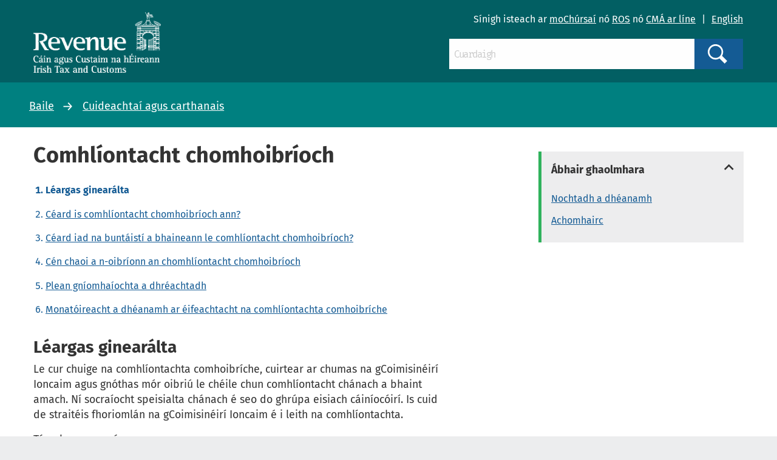

--- FILE ---
content_type: text/html; charset=utf-8
request_url: https://www.revenue.ie/ga/companies-and-charities/cooperative-compliance/index.aspx
body_size: 37025
content:
<!DOCTYPE html>
	<html lang="ga-IE">

	<head><meta charset="utf-8"><title>
	Comhl&iacute;ontacht chomhoibr&iacute;och
</title><link rel="shortcut icon" type="image/x-icon" href="/SiteElements/Images/favicon.ico" />
    
    
    
    <meta name="GENERATOR" content="Contensis CMS Version 11.3" />
<meta name="dc.title" content="Comhl&#237;ontacht chomhoibr&#237;och" />
<meta name="description" content="M&#237;n&#237;tear c&#233;ard is comhl&#237;ontacht chomhoibr&#237;och ann agus an chaoi a n-oibr&#237;onn s&#233;" />
<meta name="keywords" content="comhl&#237;ontacht chomhoibr&#237;och, strait&#233;is comhl&#237;ontachta, gn&#243; m&#243;r, comhl&#237;ontacht c&#225;nach" />


<link href="/SiteElements/css/foundation.css?version=752" rel="stylesheet" type="text/css" />
<link href="/SiteElements/css/foundation.min.css?version=752" rel="stylesheet" type="text/css" />
<link href="/SiteElements/css/foundation-icons.css?version=754" rel="stylesheet" type="text/css" />
<link href="/SiteElements/css/site.css?version=170999" rel="stylesheet" type="text/css" />
<!--[if IE 9]><link href="/SiteElements/css/ie9.css?version=22732" rel="stylesheet" type="text/css" />
<![endif]--><link href="/SiteElements/css/footnote.css?version=35535" rel="stylesheet" type="text/css" />
<link href="/SiteElements/css/hacks.css?version=91709" rel="stylesheet" type="text/css" />
<link href="/SiteElements/css/print.css?version=39488" rel="stylesheet" type="text/css" />
		<script  type="text/javascript" src="/SiteElements/js/jquery.js?version=37258&amp;build=1131401"></script>
		<script  type="text/javascript" src="/SiteElements/js/jquery-ui-1.9.2.custom.js?build=1131401"></script>
		<script  type="text/javascript" src="/SiteElements/js/foundation.min.js?build=1131401"></script>
		<script  type="text/javascript" src="/SiteElements/js/bowser.min.js?build=1131401"></script>
		<script  type="text/javascript" src="/SiteElements/js/app.js?version=175275&amp;build=1131401"></script>
		<script  type="text/javascript" src="/SiteElements/js/outdated-browser.js?version=25982&amp;build=1131401"></script>
		<script  type="text/javascript" src="/SiteElements/js/cookie-banner.js?version=124637&amp;build=1131401"></script>
<meta name='cmupdated' content='2024-04-02T17:32:00.0000000'>
<meta name='robots' content='index, follow'>
<meta name='contensispublished' content='12 Bealtaine 2017'>
<meta name='url' content='https://www.revenue.ie/ga/companies-and-charities/cooperative-compliance/index.aspx'>
<meta name='lang' content='ga'>
<meta name='google' content='notranslate'>
<meta name='section' content='Cuideachtaí agus carthanais'>
<meta name='solrsearch' content='include'>
<meta name='template' content='HubView'>
<meta name='hubtitle' content='Comhl&#237;ontacht chomhoibr&#237;och#L&#233;argas ginear&#225;lta'>
<meta http-equiv="x-ua-compatible" content="ie=edge" /><meta name="viewport" content="width=device-width, initial-scale=1.0, maximum-scale=5.0" />
		<!-- Google Search Console -->
		<meta name="google-site-verification" content="yB-pC1QyqLFUjMa_ThOuXkHqE13iY7K8GFTmlU12Sbo" />
		<!-- Matomo -->
		<script>
			var _paq = window._paq = window._paq || [];
			/* tracker methods like "setCustomDimension" should be called before "trackPageView" */
			_paq.push(["disableCookies"]);
			_paq.push(['setDomains', '*.www.revenue.ie']);
			_paq.push(["enableCrossDomainLinking"]);
			_paq.push(['addDownloadExtensions', "csv|doc|docx|xls|xlsx|xlsm|xsd|zip|wsdl|7z"]);
			_paq.push(['enableLinkTracking']);
			_paq.push(['setCustomUrl', location.href.toLowerCase()]);
			_paq.push(['trackPageView']);
			(function() {
				var u="//analytics.www2.revenue.ie/";
				_paq.push(['setTrackerUrl', u+'matomo.php']);
				_paq.push(['setSiteId', '2']);
				var d=document, g=d.createElement('script'), s=d.getElementsByTagName('script')[0];
				g.async=true; g.src=u+'matomo.js'; s.parentNode.insertBefore(g,s);
			})();

			var _mtm = window._mtm = window._mtm || [];
			_mtm.push({'mtm.startTime': (new Date().getTime()), 'event': 'mtm.Start'});
			var d=document, g=d.createElement('script'), s=d.getElementsByTagName('script')[0];
			g.async=true; g.src='https://analytics.www2.revenue.ie/js/container_NJ38hL7m.js'; s.parentNode.insertBefore(g,s);
		</script>
		<!-- End Matomo -->

	</head>

	<body class="revenue">
		<form method="post" action="/ga/companies-and-charities/cooperative-compliance/index.aspx" id="aspnetForm">
<div class="aspNetHidden">
<input type="hidden" name="__VIEWSTATE" id="__VIEWSTATE" value="E8PFv/OpVspFkZ2fShmBsnM3MGeJmX5XKLmC2EcOlmvGuccQCBYzj/Iqj+3L1wliuVqD7706J9PGl5nqCRaREEt3fxs0IY/kraJw8p4P6H/A5eK2ROEBwFLgdr7DupDCrbp+rn+5yXQJGQJaI+s77S88VaEi/8UZm2FzgAYOAlxrlzMqn8awLnt6vjddCesjv7y2N3RvTPliP+hhSnctrSi4qTsSk2kC+Lo97ebtRwKaBa8tvEyLyQfFAIosDXY6aBtj+8sndNXZ0s2vjk/2T8Y4z0Pc4oLiVJJQPwmI50E6tAWG/rTrVXIhzUJDZTT+Ndjucl10LofprPUH/RwlFK8sjl/qjYkupNnkWl8BkYCJzBYHlUeum5NGVUZ9SEjx1fWZ/4O/hI1CQY8VPZW8Uv9QfYIz65Vvb/s3gjI7RWMudm1p2PMjeKSIIP4VIoM21HT5cJ6WAm602wJn9/qOhaiHtTEiehDeLJdXthc7U3rCc3BbICapRA+MUXOSod679lVZVNDHClD3a2x2/0bCuhh6hSinMh1sjoHlynRW9DUbt4UrnFV0+n3tF3+CpojvLWKnG/acdlcaZ+AX3TpR0SjPEBMrttbKTTsWNKYf6auQrMPzyk/tz2UE/QkgiONidCPphAQtArpr2VqlQjgBbAHd/MkFzLOAy5omIzBa5w+GTiFlvsL1I/NNaOTIT1/5eQVy3VheQil/huRtWNvoGG/z+L4CKVqhoaafHGW2VE+qiRHY8665Ua+Hm97ynbD1zJMSpl/IqKkpVFU2YDdnBTLfwMdoKU3Ez25+0MPt/yo439CaUo4MkW2vF4ulHnt93Ga8FA6vIkseqzOfHW25NakTyeHJlW5RsDtQw9GFR8IBvbUxwa4oXdxLxdEYkm57kNmx7kJpi0Q+zGe9N/3/2jff2cNpEzX5kPxu7rS+EbNS3u9MGFi8L9ppPTpXnzxrb3+nys9Og78lcXMvj10VmyP1wAsWk/asyItcyAWSi5RJRwjFD9AYrG1uGYlWMyAXQig9OUjQ9zZUUh1WJzdnImskhzQ0cHt6MxZdQUfFBBta7jorvKcJvhzduxJkPJezErhunxAe1Nu7BBQWmy7Ok1OuHkYApTo3RGKXNHp3Z19D/yllXLQm8O24Iuqquykh6lsyHHeDwlq/Br0y+iAkQ5cpyhW3Nq/rPhJ8H14tQE6dEq8UsLQCHKHLQbjyHDjZUnPwTUXPFUxkTiRlQ2DAux0ec1o38oRqxK53gARVmDVzLQzguXXSyB9Vh7SwvhtqQ2XSoIfmRSWprM5w0h4Qx2MNGZA4Rpztzailnef9LN5oE+iSXze/ao3+fMSsRwqU6nhAXGgLTPuSHHpEr/6/IbFJDB1htJy2quYjbfxccm2wsoOPiuPhdbw6gbPCfny14NVd5pANyMiTp6KJYZ/DnGfbjGXAbBLMOZzjeQD1pOBJtZgEjpiTHAAszZUcNPoZW+u8b5Z/dIUDh+TVvayLr8S6D0FFgs9cRsb71y39FscP5Yz78ZwdZvfN3PdmPoL+pJje/b4+bpwkBtqrqLWmRDLc/ZjDPuMSCwcCSy09BYpON7m+oe7/v5l6Yvs/wYH0r8gZX9iczLyHGxGfa4T7c7R/dG3VBIFxSI9U8ddUKVmI1HOnENjvcdf0Ou+rYPp6Fzb5GS9Xv9HNaFgtd4sIf/l/cydNajtApSUI7zOkOXRHl89nMCO9vXDGNBLN9URaFDwq+lpbYcFOMqMCsPuVZdnl/[base64]/7hC1beye6aclV1IiMTyjw6cU/csLIBFzBqVG5FAKHhNm8LtYrZZdcypT+vUHxTbq7HnDBQ9BSb2L+ikbmBFyMmSWB9pxnlbLXi6DEzbiWQ9S2JyrrbvnGZ7FBttfAkjcWt5d1bjcOukwLCE9yScp6YJZcqMHCanPj82Sk0ViOyC+ZcaDZyV10l/V6clKBFnC7Mn+Z4oiaFcOn87mie++6XpctTjECzZ8R10u/w41RE0WS5x5eBDXJ/PbBhhfZtIjBtLSGwpOL02g+H7LLTyspK/hYgVTFLbcODCvCLHIPaqG8cpH2+A16ipY5N3NeB+hzymELUnRK+mi+5motE6+64rj1LnddVGfvZPCa5aii+imXn83H1Ogee8kpZN0mht0k/pjpuJdW04LN9zwp1N9y1/WoCP9ApmkBECdhE4Zv4HE/3OPca7OLNlmX0+YlRcEL6tmZ9ujkKXAeoqnMfbje/mH+dhFjTEbRCuF3DzCVdOoQv8juDDH2/1gh09qxvUwwrVByuJu3Hk4zqp4bCtjHa9lURK4rQLw05v7869T2eU98NicRCgbnGwMk9jkJvZDhqT6XHO1rRQt3hH27lTpy0kDJ8C2TJhWHNmg1A/J60eJH88/xs1lFai87IO3IcpPkDMb2kEvdqyqb16zdiOyL76zRPojC8MHkgoSgErR2qyLsv0KfnirAf9zMaqMqecSrxSTuKFKLJmA56np6RzJIjzKG75MP2nFYSoqcclW4ARiZQZhcrE6yRU4dJ04rHwbiOaNEtNpD+3c51dMnyNbCNt+eTcK3124ZrzXEtw3c/NfHWcgRtNT8ihlcEuFGW5fzBFUz8pjM5e1Z0iifNqbcK++oR99NhCLtT4t67vsvzUC16v5RT7S8so3wDbOfMILBR+Rsf3Ifld9txhvoCYp4yf4GeVKiucRKZwsn9i+VGFXCDtw7RCHaX7lzQwfU5LLNEKWhL/XnkYu7AyRv4vH1stSKXQRjeYCwaNZyryQXwAMhq4zxXP9sjPaZPLFYRb6MM7aOj8LILmjSBCPjxe0yIFuS9tKCqxRcXFUqtDE6hsq/aPPCj5H0QxBOQozQJTfX4HMkTDHL+cEvcbqcfUXtxnkFsIf5viWzo20DbcvDN5VAqFAEx86z34Ot+c7WweMtVbktHjRj2eslb3x7UfiNYf8eDeaVo9VFYkU8ZiLKHkKuxGjuyF+u+cq8O22+H/niibZgcu4SffsuvZH+iV5c3swHtFgz2W7p9IHl8nmOVIUfcFUT5isYygHG+vx69GfoVuz2j3s6dR+4JyR6nKdRENll9N0jCIIxeLY/oYwuCICdssw4xUQIpFbZibdn4Fyr8B0WDfoavkg0zskmHaYROWxU4LTdDJ0OJD8u9vlFD6sax0KAhcZvCfnunKPOnFij+iIA04+JWlx6vPjtRF738zfQAicEmLlEQhFSt7ljN9fO+VVY/[base64]/RaMa+8ClYC2W6pafknpjuqzbm91hM3qQxOt5Afp+Ou1M74mBoZenfI1xxOkqozCrR/LnclYl024Yr455UfTm6/[base64]/qphSm8PJftMjVfOFe9wmiSDGBSZPGUp+HosQ8OgkzlTrhMmAqfmLjBbyejTX0feijLwFtQI4NiDeACqtgngUGEv/P8ttG+/Qb5V9UY98H5q0qdsaxBIW90a9pHCKbga2wEfPsPkcIBbsfW05+ESFJ+L71b2NqHWafGEbele+tYR5V5BYZ/igVdO8soZhX5fqvVBccsfwHRaUTPAyHaUQt36Qk4n7cUFzN336n4H+jWVHVSEFXLg2YlNMCJeGK1OkjtiUarIo1YzS7eRhJ92qxM38RzAbc3L8CZCtfcNwdGBj/QLCFuMPdepIkjaLLwB3R4zt2vpUch4WXFs39n9WveDyYBLu5lfgenQ4E3SnX0rZmDq3J0mYTMBey+YoYjgMw9+6ypbYDAeMkyg5a/gJpZFcvPtHCxxUCio9CrM2TSvQlUnbG1GAhyboohrd/TkImrYVPqjXR57wPl518wrsaMvCor2nu7KeqtPW02w7AvAw2GyrWEX0JwIglo7Xtz8tz0OuUaK9zQAfNCskPxCUiKFBywH/HNv3hM/vVb/QUa/pjfMqzbOafyvimBzU41yRCsOnOHf+64LF5PPSHK120hBuAQtKl7Dq7yhY3SkKTasXtwcv1P/7GUTLOyTc8aWaz+OH8rbXf2Nsw91KGX3Q1Al7A0mnFYtJ4pKlObw1gJWlcdqI4vl0xCDg+Zojex3nUQRKFCymAe1n4GisQWgkmckX9JTK4Tkvt8raLTKccs/Ys32RpHRTVVxNZAdmPNB5bEIjsVSLOgTMRrtPWuyfjvH/bCbJWcnh56HReISPXC9FmfGgalf1qhpWoFtqjvFCQr6Lfc5wuI0MFMd0zojiqIf/H1Ulfkgq+LQ85qZbbX/0cVSXKMUVIdol7FlGgjUYoNEYttUHh/NLcs1n8UpP7hGt0U8A9TUujg8kQ2L81c9yS3onE9G4N5ic6+WcK7W2o0imil6L3oxy/w/8/SemUGQIHvmoFKttL551JTlcBX3dD+Q4BzzLctf++31ByLmv3FbkXYR5hVFs7AeoXLHBIgoImxmsqxqLiNU5ZUku1CLYOjiJ+vpMeoqeUhTKufhO9+cCOGpTo5wLa7rfd/lv8oNPJ2npkmpVOu/pWkax6h42u+LGFCnAw7nhmMhKdPWffeY26+g8kAhts120p0dvcNYl48oeAfDeqbspUV6e4EWLP+0vhSZ792oKje1dBzduodOxsaosDOA9NGpGsgmpVmxz4hc03QjUScOkyGLKKiU94r8PE64oyRikuaxaPKLlesvTFPDLKCwqbpWmk3cSRpfHSyxZHPwL//yvzimZ9le/L5NNpauWKMfDBJh8a0DGCc6WjO2EzXF6qS75FUUINp4B3M4Ou5MPntPJQw/7C+UmxzGqo/77wihlWwlIbdYNEsEmSsFf/JeX/s/YSIrJcVFfOhPpGSVTcQnDgVBQ+jVhLouEOxiiIhMdP8Teh6XtwHgj2Vc+S8PqvocJwjjVGLqHVH4+kZw9cB2yskiQ4lrAw+kIkyIHeC/qsbdBw0jGK/HO+2R96JWqROdbTXmuyvOToY7TjwAduLpErjSo/fj6j1lUDziG4jTLywNy4CyUBGLCAZ7xb9FVCa4ikNMKaSdCtNZt+xIoIizH29BpXDpE27K/JBfgU/PV4DksTiRZRCIagmPmodKgHaHy3b/VOrCK3kuB8hQdx5rfXPaSxS8hpFzVpV2yS+6/aQO4qCH7XbFAkszfKCAF9lcAK9RRM9qLIsK0tIylYI9JIXV+qSVec735M7CWXG5M5WwvcGscbXDPLjUDPonDTJSbbcZ0pWQnqTKtggvr1//H9BLuDdwOVSaRwXh17YJ4dClaJoocshb05+hLcRKYowDpkbPnLON4XY5KjGyhLxi6ZuE+sRQ2Ayra+ut/FsRrtxadwxwN4c1wT7AAalq4UKyOtmwtFLv+lJ8OLpUV82OIs3Fy3J3ZYVyEvV18Mf+36Hi4e3CUw08irsdpUDLP/ou70DwkbIQfjNiJiHTykWg4vU7jwIN96X1+GqVCZ8naTSopAhrk9M7XfFJM8lSKr302kisunRRC2/iGDg2LldN8ZmzkOcdndIQLNrrqdaB44Zih+kZgYPgm8U5LwyAyCHeWvpvLBAUmu2tBQ3DXLnLVkOutglIeAo/cejS20ATIJAiDc3NW+FZH+Ol9uO/fwpEwlYpw/0M7eBsjOOsVcUJNpWenCrewtKIBGOOvbPtQ1rPRrF7P8DPpF2MGwmkdnqHvpZOySp0CWyTtTwMie9EBWKlU9cCz/YxV0lzv35b9KvOsrL+3U6mKt1/YHnpVCGrUDfK3/[base64]/bj7D0p2iVuMOh/XYTxHdUEGoUOJo9MF0mBWcKK8knzJTCHbl4mjfnteQ3rvg7WP2+I11NOV9z0pr3GboWttPJkM8TvpWpDBr9Hbe5c02kTJ1hcoYbMrQOpA4IYED9+ONWYuKSc/sHaXiommv0+5j3jRwwCjsxMP1lmu/VXKAlacOfx/1EPVU/2q+dqagC77VGWGGMWTggFrdlVqFjPUYCm8EcHoQUXpH/fK9Rw/Tj7PuiNG1l3+5RPerLPgjewA8FG13dWqtbqd3MDzGC/uxsJJxUcWQnSuDPKXrmKFjRY65ILEDRzKVQLbyuy/9dqtggboRLMgXJm6WC2SQzuTWPAv8qjpXQ2acyK4Cqy9Tw1zCrJnyzVxoDsm7hqDRnFhPYlvjr2JUZh/4E4Avb9I3282NwbP4wy1xoG5JaY3kTrXwqJU281zRO593IDiez8lYUVBXMRGCnvdfzBcZSyDIhcRAYoqU6on4AoFHoPyUOeIooBE2d9sLERYdgYs1B0ixQCFEvda/kgfa7mfN/Zi+tw08R/lzS0TJkdtX02XUpIHQZxWopZ+F0m4PJ8Ye3gyuf19nn470EfBt6R5iBUFdO3KCvtz5YTRh2dcREj0oGQ0W3AxqwOBSX6eGjXNUK4MBFZ59/nEPM38wbiiZ8c0KT7NXiCsnl1T87rXrad+blN13PocuumWsQYe3oPHlibZd6z3jV4CFosmR4fVkT+ExMrh6N30w3Izrpu717sfYRTcwA0+Q5Az/eA4n1ybGIWHd6ePkvxEg8uVQ7gQJzDnoEqLt25o0MGy0rxT2CVVu+ETqJdpjZXM3NYFXecKdUZ/fc0QTuLrlLJ31h6HPr2sLOq0cY3Hr12Z4szH8XC501Ec4dFuF51yCbJPOjFq0hspK1Rm3Upwtu/udWPVIWNbk2dEFlS2Pp/+uAwPaoi6xJeaTONAgFqkIalbOzTzMrGXVSndY7niUDEBohWnMijUMjpBZ9qH+s+yDM6ZvR3ZlBs6wArDx0PFfbKk60eAxruju15MO+B86kwvsuTV4WWsZ/UIkRIC/AeWn5sNBOLONI21R5LzlNNHVEYZb33oxYv6J1EIRE8r3BeJ+U3SUPLSjyCLEdzoWG+eNaHZwc48Wwvw6i+iKh+QMzZeX9hsvgOKRAd8plhWObYYygmqOe9WZk+PzQ40ooY/vsR019bMT5edmsmTbAwS1BkVwiORyv0OC3TrFaNE9oCTlnatfvCb7cIkl6Q3EoJdt8KUpDE04YpznSkXaNVWWKvSqmg+7ql6m8f64IqekKQqJ+igdrYUJId9AbVxXWtXAUoRG+wN283+D3bzGxDzyLGpmwRwGuKukEfiMZ6g5VKm5yl5LALK/NRbNm56D34tomIv0+nluggCo2hoPH/A8p93ThWPeMiqzYyUutoPeF2jJONYayGJu01VJUkZMy+pW4mr70UcXRjlDT/dnf0yavJWY8mwfb/mqcXk64ELwvw1ff5bK5godwxsKuPd03iN/g3+3aS7+GW679n6C8Jh0k4AHjmbEXxtbvmv8gtnMP/NH3Khq4Ya9OJCk1u/msb6fyMYCSwNsqjCSsl9zujwHU0pHf+IIjEGNzcdlR/2cBDfP8QAz2ykO5/[base64]/LufjM+lp/AKgB4Hj/+tEGtEcVMZeIHQz180Q1Rjq5RNUGCoHBUg/7E9QvuybJnGhWU/1Wmy3hH/v+4kiqwyidXTzftmISwW8zisDngApJqaVMun9XJeqRz+E0OU2c5jk36CtyLXT+rh4FEjxdaXQ8w58LVERDoqSPx5962aLLgaz+C46LOyWJuYw95fdzC1cWA/hG/yQ38RQSLgQV94uqLHlAJ+149L+xC/SXE/Pd/xD/4T4C8sZggZ/9/oom065h11pn+flg81oOu5N6TPiaJpInGx+HAN9nw/JqcaI//FwqFBMMaUCeVs6GjzQ0BwX5EmTkxzKeHjQmg0YJ5q3ycRe1nrfrLjdv5cVBgjCHWfCZ5gnGmVBoZWqYtqqKtC9VSLyHI3klVU6ZgVFX3fYmQbFw4+B8QAhQ1Jw5kNwOHDp4kqjv8ss4Xbl07xwCoMcfNwMaiDa3Nx05JvIU9W70K/MJ7TCR6Y3jIf3SrEdXBiKd8RjvwFClIevCTJNyiy5Izd4QKSjFdJrnU05V8DWPnLZlbIz02PKAoGd/oYmiOMQCUmlHe/2JszFlazcXynEM9XqV2sZozqh5BNs+uWwaGU9XyV1BgT42u1mpWb4B+Y6V5exmNVz/j7AzcZio6jxSd4SDHjrVLW2kurdxVqPz948NDa06oKKfZAJbjV5A4z1hjtioft0ogJIooTJ7DUMf/ldqJcG9KCLXbawASWna5noUfQWgRDCho+qCN8jhm4qR+noFgk4IfLrFNb6EPZZAnPMN34CuPRe6UXn+mcvZi3B+lRjRiwnZ15ZxabTkXW/2LQtANG31s5Udf+YsWBa7nc5fAkyBFFixLXOg7OprATW1WybCP9epZM4ZMrmwXv2j8BrNmWJ7qsTb0z9yW2V5TkJBb5rHwq3j5KI4L050Y4g5IvrUCrXIiUuWHH+QRUHSuoCOC6xRWrerOW9K+004ZJoJgkmBqEnTA8dDhc/E9UX17B0BVidX4jpZrW6qqTHbRr5K5Sfz0wM3dgmG4CTKJSG/eRNr7aWaWQZpR8DUT8+AVAQGs2HLf9PaQfxnUmlTqxcxozht9b9OtmEvLUjvWb8luxI20BAxXw3+RHVGTto3LP1aHCZwUucsb3z2e6dbRbTczipBPMZh3530pYxpBnCd3zHJ0+56MzzPMbZb31MuHMLmBzQxYoHypYEUEvsKJCsDExK6p1TnRPH8FJMkx+K/q2jcKtTidu737a0/sO9iPP4CWJjM2Z/ZIyGWft38/qeHNXNc3RKLtPeS9/c+xwC7cHfuLpQI2obgCJqieKKnuHLp+jUcPbLz98qYUjJ1T7ohzwFZcuwmYn42HqqQYhfgQVDWK1cpi77bXYK+stb7t1kWo4Frbsi9hOcXJRwtMRw4eaATn2GVaRlxcIEMABeO87uPsQMU/khPMQmRxOyd3Lvr7fvsPu+UJxX11MlO6Nd5zlqiph8TYeE7ERpvKX7dU4NVda0WHzBwPDaarxbqlcGp7KzSVP9G2iAsS21jEZTpFoNZhQ20Z5W1J94ufjSbBeqzlm/XhjHcy43tYYn81pw8GbA/[base64]/[base64]/0AOUJthexcUnvHWwkgVtgA92KUCAlTNUl24TEa0cgYBM2YXD19YkiLuPfmOxuEMHqDX32RdctpUVvtd4Lubs0OHXbJmrPKjp1AiHPgMoJ8u/96aZCsLQ4hw4TuAD0n+aiWxhnuYojpFDkm19GqVd15RRfTtztmEzoAauuof+IJk95aniJPHWAmx4GyZqGsQ0bKkAYHIW0P2IMImr14URF/GvzjaO2NYzrfvoxbFOgZpKcGKuBJWIEupOLa8dJ4EdbfOGZQeLMLuqeISxrTInlK7VKCZGW71N90HoXg0R1QnHamOcMD7WUXRKjVH8oLf9+O+pWwBnu1DwuzLQe8AXsFlpJsekrbDIPR5QC2yFzBFfMQVrF5o95iTZFc2Te/w0GkHV/Q47W6ypXFyM8yurAsvdzrtjq4mNnxo9wBAlWn43b5gmkV72tZ2tRreZALsGZA+Wias88jRAgaLgyzPALsinNms2YA1OL9MKEDKoFMrCbLVx4lyBToKIEBSNXLLxnm0FCrFbXGAY4legcNcNYhgq2lhA53CfyRjj2TnetI28G6jgVhVWlLCbjupgbNtRqny/MQMAUZvkyOZrDaNAfA81ifZ3V8ttOXZZ4mu9Ashi3F9CknkQ2W9f/CSE/zJC3F4pvfO7HbjyU3iN/w8m8IFE5fAZLYX+ep1SySQj/m/rEh0tclCjVq2cJEkeD+r4FnKRXrPUD39sDVZ83RfKvDnucv5PxMVn4vmc6qi13V4xHXc5h3dvoOJM7okZggwe86mwRwNvRCI1HFmOQwfMJQelbJ7c/sjoDYBoXtBFgKIZwt9NptkH4tozXqkjYvRKQoWKGGoqJ+Ye6t+JNpkE64ykn+s7DJqwkj77Jscpruy3LOv0A20w5K3E3dj3sLfByk2rDjKu/pKymqct8E72dBWImMV/pmwU8cW/zGs6+MAH0YbPEPFlj04uo6+I1JgitqDwvShOyma4qKUdw6o2ssJxf93mjiu0kX1NawI/e1saBBT+7t5KSorhA93QT7U0wbrxGrUbtuapp3IEqQlzoie0/BI0jonpBZFpC2mGVWLrZD2eJeGPkVJvlO/ZDtuqT1cQHC075Vx/tSeEMgxGZIrGmjp352O6ZXeqht8hZD795o4uAETZ1JWhAptxVlKZzx5Rn++WPtmsWwDR/dcwq/vBe0PyqNX/XvuaGyeeeo1zW/he5UU35N2lBuCOoBJBpS6rADHsaXNktaNahQbyV/DQYJIc5MPYhbf9PrUMAYpGh/4wUsNjYm/A8YWfuJfi2dkjwcUfad3U1Z7VSS1CAQbx5C5mdzUBYWR31tpQotPVlyMq0cPHJR77nVi7N7V9ser7nrejtcpAblMOTq1PYFI6gfnINuPyZYrnL1Src+o4n/EeIvjXndfNdsScRiZD9rShqrCNjeX2u4kIk25tsCC2AZVjafTmUJE3DFiyibPn03Ofmxuoj3h5s42s1yu2T9WE0IP53hFEfhf1UOhv2AZgvUKzUKaVGxBClMsaqFBke1xx5WYJ1qxlr2KBeP/eoJ/kfMooTsscIHew+yc1ZkNkxCkmgM5kJKBpUwoyS9IAQiKElYu4Y0zrbOapsLJAUQJfaCsAc4XKlWMQDrSTVX2GngTZ7w1ah38rv8LqJpo5rAIWabme85X1q47bRVOazPpbUlGTh2y1AF18AsKfB5fQs8x2Tet4g/f2SkZEveXdeu0TJ9YYDrG+1UryOB2EZ+SfWBBx1a/VwpM6cKOR1w5ACJP7bQYVrnEtDBwwNmWmQ6NInKUVCztlkB2o1aV/5U2y5ViedtPSUYWOeDPEjSSBmowea86KzUluiadcA6OoDzLLyyv2DffniAdPlO99qpbMQ45FGHG3BaS0Jm81qpBIJft7C6CSRvfIXto3s/[base64]/3GREaxN/4pa5z1k3KNiISDmexPPJVQc+uBCZB/VPqaKLawSdz/UZBq5jwJhEXZ1+0Z6mlVdeMxX0cOazdzS9t3MeLgvkdVByz1KHOqZkIB1aTFFqzBNomid/2YbBvSYfKn2F8YR0jxwklhZzCST4pbhwm8wmwE8PpIqn7eOWBbVwPRjH1p3x1il0lTl7/SJ3FyB8XBemYisDEyoH8uqPSbHkLntnRX1m6p3On6PcOwNjb5SGRZJ8ftmaCEmfDDPBAcAq5Qg5RXYuxC6ngBmp80MfoFiTbuncJNDVkRnUaqJN5KAW7NkkEaiycfhxa+WqaruY1fOrXjQhBz1dqw1OCj69neiAwFjVszAja26+grLChvkH8UxMjin4FNbZ5vvOD/OGAA+51SQ5SazMx11dianWbiKu0xkhpm7ppEpLYNimVsZGpsn07T0y0UYOyW6GwlPXrCG3OEYtpMzpdRcqHzB26hheL1IclK3dJ7wxxy9v3cRtQ7v2tgXGMZ241ywrV5/X6Pm9QLp4J4lKSs4VTjQ9wZbD9/fzTDGIPHOQzMcKq7gUMGyps4+f/w++HCwvDkPZkxQ00keGhLXcnwJB4aVD9CKfbIu3fJrjTyL+0hP+0gbGEFXZuICOyMgwvzvpxlXqe+OwSQuPrQd2jIcMtfEYZTG0oQgqZwXjbeFGaFgRNydvHTZGMoJt/1N3aUC1p2m2LQGDyRNBDg+B94hRCqnh59X72NDlk2IE5uTSzIJnTOX+JuTgEPMxVb8Q0tstE2bc7Ai3R/y6s4NOqt0rlgxt7TPQRGijaIrevV4R+bNAVitF3jHHJBlwCoGXsBZ78enFsrbpEuANT6OirP/[base64]/EYvtr7l5nHgU1zNa3ybTQPSWeLtWLH9G9FREMRvpWUdqIrVnhDSmQaizsHppHYgdTIrm7ea4F5tmk8fxzOf7EOXHM017oXC7hOEcDjH/qBVgmpMefobTmEDVKAVq0jlRyUn7AkVhmMeORbElH5SK+1ou6aASUs89vY1CMeaQufuZFAARjzAHXkGzkwaqpT+NY9O6Y47208r5JVHbZcahc9XdA9ua+fqmz26PtO9iUcI9pomYryREFkAN1fkbRWvSmOFsGWLY8A8WIuhgUWvcPGR/0PaEoN8O7sPfdBPjZ9j2kQXAlHxlkQNS33eps0X6SEZYdWvOhJaY0B6LtwHu89upyjz7M4FyfOs5QWgUcfGGQhJHvoddXy6olJrW6VPO9VeAaSwimdKHDnBTQUqSiGIZ8YepPzmCyGxww1CrodIXlFw+2fXu21mgFCDYCq/bm87kcAoNG4EodvMxEGEBPwOJCjBnS/34HI2LDIXWp5tJBsBfPH0t2KiNBTn+Vuw3ojq7lDTc6L0faxSp4qWDnHv75LJSLoHWEHwAC1O/JouGEfewsKjRHv4E4BfAD6bPtvqxOKqlciaiSt0LHf0EQqgbY4aNSEWMcA8Rhuqjpc+LQINNiIgT+g9eo/m67s9vh/QejLn/[base64]/6zH9/lhCDlprMw+bRL/UNNfFfaQEqV2dscSgL67tyhvWtOGLvto2Rtum/5k2iSdjoBkEuRcuJhAcaa7p9c4FsJD6PZslfPtKbTbQvzulOnijCHgc5yzX6SoIpgew5laQ+ntwjtN4i1mJDMDImHLJPrIyls1gBtI1Dei7lmaavPfUAv4ob26AjLjjbPrr38Jd6sQdXt4sfyEMKEgIIHMmmGt47h60vflKv7Q50iU/YRWNAU8E5btEnIrZVRlxrJvlLpt5RTmJRZvLw3e/jctw3Y/Pqde5Afn0xt6jpf3cjJn7+uFvvMtFuyIl2rXBwS0Um9NOd5WQYNIVk7JMl2xRDja/QJLWfXX1uhEzPkXW2B5ClmoPyD0djL04OBvItiSSeI1fkPi1Jp1s7+0CTKP8BZA1j+PLVo1T6UKH5nFHgjJbmrEuChBye/ZBee0YMusa0oQxEFCn4XrLGqF+sKNo41vGi2VjCZuVUcNlLvLFL59sUi+o8lQ7wW4MRsobY9uE7kKHDMDQCItEvuKnddIfT8ox8n92YxAcJhnr4+0fCLBDUgLtvcJCvfy3Sdd+ZIxkgQD/sgJtVUnbNPkPwNYmCfvJjOU0x8pC2in4JhSosiHsBLlU7MSIki2YQNhrhozpW36NfCymemxBoNX7nmI4K1xnzTJDsHqd7A7Pg/F8nuioNvUftxRl8pkm1K5znZGaBh/EANX2W3edekpJUeMHolBPR9T8I0yXUQpDCWrdcnr8oCxz5CK9W+6fPC5Ub6jtntYTA6f8SaX0ohHCU+oNd9Cq9qxpyMorEO/8Pmsx3otrVYUopYvDAZPdQ4LRAG8U7dGRqgwJZkBDM/EmaUpZsGexY3I44T9N44nKnnBtDNXF1ASWe93TkuMgN2xgSRUiRbauz8ftIyeeDAilDIaax/ba7ngsMTb2wVce113Zx63HNUi0V20Ty6ZVUJa8rWNfpV3rdGVRA+GQBtf+8TYN8kl2oPnAAOPC5VxXsGFl/6yIhuKm/CwRxEqQcbzqJj2M6JJdcrMNQ4aqnAzdTzWRRbEejagyreaSwE6I2v8rfKzxpxahoYARrvfEzFukMPYjx9XvVdljI9JgSKQxAUCd7dilR8jScFd0GWQ/lreGCjh8Ts9hqjbXmhvMAIIzuPSBp/IDGaCWd2aIFlvYuyD/GfHSqN/URS4fik0UYx3Afe5wtUAj1l4M5rPI7kDb0XNk93xDll5Ji6Jr0b80ts3cpa+qmXRuB/BUAujnmbK/6MpYLB95/YYfwrcVMR/gJIq3aphw9zmY34MqaLAzW0t6mJC8ZaAo/SmnWbV301LJfYqmeHgvnF+jmqX+kJPb45D50OGfAcIzQF1navhmU0xFOtAZrysh65YlxyXW0Q3Z4b2vWH9kpIICpgLWvpQ1El6jV7sA/IHS0BxB+I1RQOeiQXRvtLvXLToYXyvYYhkw9VTNw+/tDZu/eB+L/h3zxyqBZCLFQRjjzCg7L3WSEXDu6v4aAd2ca80tg39kY0xMQoipF7YU+9qX/y/y5vW3KJ8P0MQRY3M2NAhTe9VRdAEnIx+ucWyFLZ23gW9CTrMR5gBJ9jykFS6sEVeGB2UutUhkzKdAD/fpfuJqVQXJB6MefPoHI5cmjmVaDY4+SAaP83bjHjSgqvmbLCbHJJA7jgucBFqyYeXbfzXzb+WDqRBK+B2v5ZMDWL9LljjcFbNxpsDhIT+r611CFqbRmkcQJj8VPvsYb8Q0c3hENcRmN7U7lhlepnhXM7N8NLCZzN8rezMhyyOLTuIFxwn1IZW/nDbxS0mgmWtTnJa8aQQm0AQL+Yfl/jKAMVg9eJdWyHj6QSdCSFM4v2u9WN4Q4wbtDoU5pgfW1qxDuI3q3B1bKNSzv8IwsE6WKYtVFzuTsZi7zt7O1TiJ+RfWb7oZWnEQ5q/fZM521IQ+5onKmRnvlbJp9OrFVv+Z8z8b1BHZ6ysSHT+j1FDG6k1TwmjWj2je9qLBySbzXLWyQ5/KEnojKUfiy4e7LYuvvo7zLJP1uEq+GSF2tVVlxEnsVG/2+Ih2Q8XRPLVrYN5JiMadCO4qKB75ZD1J/tcDhBTA+0OW254ENfme0upQdF1d/ae2bgUnfRRz6Rdvxn7PvP3tiSy8ZnIUVSvrb5+Iq+YMEsC0taCX/pXUETi78b1yxTIxBOWU45p/tN8oPxAjLhg70ly9MpAZIcydhKXOZEduF5Bmm9F9JiZ+EuLJqdLwkod7CY/wQI52WOp6TUWolKiqrUngs4E565swaZKQIOOTB+o4/Q/MMI4aarlil6JumD6Rr4qrsJB/neIKCuDS25XYBuzvFeqi5a625SJsol2A0qK91jhSm9HGKtnW0k5IiHYP/uP/H8LQn6UChl1nvkAdDxouUoVX3IHbaHTOKxAw7Eg2/rEOxlGsFY8BH9YDMRXn9yTm45XG6TgUv4eyRQ53HjiPN+nS1pkzp2w6jZJGEHoWCkGaZkaybHqORvVsBw38faq8XNLem4QpSgi/4YMimGXTXtrYL5Fv6pxqZ0gqYaqSUXzOinRhshKdynf8F9Jx2CzL6CvhfrvNGXfJnFdr3JjBCqe9cyC0eIV5Ey6xXPy1FhXmvhpGBtZoWiwgdHEzAYb6pN2dTRgPrcOunCUg2HIclWL4JmutTSlDZrr6/jg9Yqpud3Alz5MggPKzQoBmKhcPbrzz6b9Dz+AG0ZfeAx0vfZlX5M9FJDRp2OIebfWiC8kG+JwRCnCHsNfgDmNyU71olNmpnPKpdUmpcHfQld0FQmAap65enjRlrtBM3idwHgN3FVJWY0gIHSFuZHiCYWla/l6wlhTkJyqoR6JDrF6oO0sXG7Mzh96Vl6LzL+VZ370xIr5YfGGNmh+/r9grXM9sLdp7+YwT0q/6byDEasNrfBiabLvoLpIvLNbfOjLe3UcWbCMOiJBk/quGlR1JZDST+wG3/ssI21FBSBXl6zfK/uRciYqvTI3Lp7WsgZAfZ7oTRT0LMeplljVhfMUfuiY+xN6RbT0hbdJpFvu5WbYcPe9cl/pzdzVxdUwfKdxLV1qxDCzan/EBSxBgZRRS1t9Ve2lWpgAvEWIyi0ji2LnXQhlLwzyqR3HeTyJ8ammLOz9ul97uP2cMwo3sQ63ShGoSxdYIYI4KAX11qFshPIX7GBT5H0YrQ0/cYpXmniOWF8YYDlE3H/c1OW1cqeChpC1oOCORvi1nN0W37baLZv0SZd7PRpY6UnpX5o14iCvx3/5znYAK9Wg/bLHLX4fiyZasFR5hpkU6VWXHLXjgm1yjLNy7/vKmEBfK5y7YQc6H9CekOUqORDMqWRIf941gOmw6p34b4QemgN1jTA1YRJRSwji6N4SDCHfWE2H4vmX1/maV35PaVwMcSbk02MqGmDWZeyh+i9CmOA6mQldkt4gXI5cTzaDy0hzwrVSsdzowMscAhJ2ZKJ/uZRAXlJit5i8CBlrtHPvYMP6uB1w84Z2f6couM/zJMjjuFqm1IwIQZMEQgM22KaeN44uWjroXReB0lnlljO2sl0GFxdXkQ+gEXZRs4OlH53qbHYKZGZEjL+xvLoQyKoEEvRo7GQnSK+pZLcKc+/p4MPGbZdUNzNDeP9kk0LVKtNr/zHniwLPmjr6wiOLhgv1T1cPAdaJZqYRk4fZNEsbF7lRaMuzFoDH1W5zMQUKZnV0rWa9qXOrNLoGM/IQT8q4WG+VTetUSI1y4soOreQVYAo/f1L6lZ01CB7KYSxCzM7HaPxzxvLD1hMawgzKcSHvBzvUCJBSD1tvTNZMjp4bhRoc+P7e4UUUOral8v044hC8NGh3EGLVJQZX+Q0/UZe+788s3e03ENZ5lvpTq7CP5Rj41U5y4WNjAXrRSjFJm12JUNyy+Yz/WOgR7g8Sh9ZEQdQBnrhnFRlcuoUHAiZCnqiIkpuhWD074eHITjFGF0XgqS+kU3/TxtixLrekw2+Id8ltJo3SaqWNgmvk/fA2OcPCu04Z1oTYf8LLI4aqMDRXLJXr2otp1bsKCZjyK00sWf1+D78N71qV7KMHzGibNqFrhRMst/cx+u3vTlvsRrdXCA91LyhkWJ0qiUoLAaZ4B2va256gbiBOkHwqeoOqelxcxDfyfho5LkXxhEu4aZFSlfvYWqorpc+kEQPxX5rWHS0SRAFOnoStepB6a3/CNiIsNVWnoBSave0VVrm/81EAcQXRVuqmZZ8JDUkV+Ce1EbSjqMQmmF69m/uE0/[base64]/3inmpxjImN511GfGlIY0IXDs7w0HbyDr2xY1zKWwwifkdqmDX26eDqaOaoKdga4pAA2QleCvFedQeL+Fp9iSPxPKT5llYS92YL7kOfqpP8Zmkkvbm8uLBARBFsOgupYZqPluSi95KwiL0pRMXsuyHoHE/abMLeeRPayk5svcqk1fC5D5X8+sVI1V0QGztNW1WRnsZrwwbwEgB8jvPFxyzwONNQfj2si5vwpgBC9CoEhg8+qwaABY4c3TsQFdTuGVBHBwvAgFVCDd8hk/OQdHl+eVYSeidLvrcWPidRoo9EQZmhe5v/aT2IjL8vIno3lcUletzjiKjqoNxOw+2CoCgkLu+XY/l1ct2fXApm3W6C9ENRnpjm0loSX9HCG4a3mLY7cr3d6viAoPDXEOBLykHpE3b8Nu8Cjv0ayv0dIdiLBTVC3kHX1kw3yoS8ja+GLxU4vWKi7u2H+XltPTDA5sL2saXSuIwx/aBmURPqbhbzlbmzJFJHV0CehcgGH0lIAcCO4K9OJ9ArP3NfBETcmEmbtUKGZCGkT6rc+bmy/P2EbmJiWiXzVVQAS7fiG3uKMDw/cWfGEGFQvGmVl+eqXDlsIvs8k6QnI3im3O0QsSa/5MEB3SBCBm4c8z8fa50GjWJj6O8Eqf6toLX6hmH0JeNsgbFt4IlRXx7Im1iD+FuCfJPa+ESH0KgnUhl+ieU6aPGEavam14N3D7ctd7UZ2CYa14UM1LQuddA0iPkT7otngkYM/rfyZUqm0FSHQ3J2Gp4UADO561SQu5iMCzNCPrk1hvrnriMiTNaqy/doMWltUCkkgnkC/v7kE460XBfUTlbI5PqPlec+Tx7hJ7x8SLjwQ8nauTk7Beq3K928U3yRWYFHMpG0kYLlaWLYj3E3m6wCI4j5te4cz//TSkDgiVuJt9cMFnecCB0/YA2CsVx1K1x1TcestbSb78s3YmqF8/GS/RbjaNdl00Y2/WA1zLBPTrM4V6PKBEGMLXC0gnM12/jgRr8rG3Kax/STDXtonzCCyc68DG/mvoa7h4sOqjynzXypE0scqqW+1w0xiSbyfXZ6tZbN72uw5fEdgyZLR9+xSCEpPcs8ABNfzDBVxoWxWdcbGYRYh4rvF9yUl6p/6HFBbRqIECoooiRc/FTUyB8FXPbo75GvbN4qvU8w2AUBbaklASuGE5eDB3vOsBCkRFUVgehsidC5g8zq830RqIqPQWs057q08FKJ5sAKZn3eUtXTaNniAuXN1VUMCGRCgPtM81jjEip9s4J6s4wllRvu4bdjeNYj0SUgO+BezehggmRC3MQMUM3DpqucGAu/BXXssNrlAOdiLiz5jqIlCm3xIyukf9eEfAlM2oOzxspKrUJDJ37gjEXZBhRVKVwElin4vnQUr9oPTN3X49zsz/mJqbQP6nvipgWbCgv7gI1sdqNjolu/OB3v3HymGuLgYLoDqlq/LNO/rP6gvafWWtty9CptPyD76mSuXla9yI/eKe1VOILdzQA8cq+REac1EBKnq6ATFBUYgTbblX/M8U1QUKZgmGdWKPJio9ECc6kUGgedO2w+bywXutoXN4AoL5Du1u0ebFNI4DcyjWlo04dNEP12SUsGTXzBdONiiKA50qyIM2VQwjklqsOAv2S+PWEzezdIediTHQ/OJ+DvJMvE70gecnk1d/DMyw4+qyimsRYygBL1n9NcX0dFtBwJGTXhwcS6udjIpI1euPth49pLtxbgttBhd+gb0G6W9tAqVW1AHqWR3bTRaNjVjtH6xZjqQFu59SI1CQRroKf1tFl2NN1m9xJ8/boOaE0f5pfMpAu4f9Xp/SdTSSk4z92UskAmZsDRje9/EK+EawDdiyEXqsOTibWkBIPpzOnPCreO1ZO5B7X4kYUds04eN9t+tebFxYSlGI6B/i+l/cCjhu2rUZCa0oXEimjdSni5LuYteQOto893qSUcASINavMFa+pJ42vkxrCw4WqWU/gBDqZLCwqZ3eZijh4q0PyXmqUgEy/v9Uduj2lTc0yiRrcx0QuEsr2HG8aVpxKmnLxVrwAC4y++wRyxC71s0lUvQ51Fy5qOyy8692//Tl6w5jZ0uJa1zcXu1/XKjrQ54ex2QbWvffSvJAG4VzyUIq2B0kkhiLNRWJnh27MraxoJ0d1iwmR4Y8gFBLcBHtTJphu1iBZgczV9rV011EQr9s/d6TL0BNQlxLQLWevNF9xn5YBcRvIGNcT52UanDO9LDOH1rNGeuOhGYHO6VIvMDElg4Gr2tmbPBMdoW5OVk6R1W18rPB4c1GxamQnmX6AFBqQ8Ngwj6LXJ63U4VxnXCU92yYWDaXc05hbct9c/yZbYd01NGvwJezfBlCg/hYf1vLlLcVh8vDwiQ737xlf3tHy/uXGBe5peZ2h0UhdqAKyfUxt8sNZ6zPhTK5g6RkQ/TlhUrge144SboXY057hoaBwA4ohzgFfy87Qk0v12D63elRhdC67r9ZDpeFFeHCJTcECytL6+cCrJfzsAf/YkbH5PoXaLg8RLbksVMDzXnw/6XbgUEcLzmH0q3SBvV8J8L/4NrGUvHV1aHaCtTFmsv2Kgw4cM46PS//uNZyjvhgqIQ+S5PkTm6aHqQ3CfrFCn1ffzlSGBSCPpz3mhG/nPO01F2iim8M5NzXZEf8iTVgP0oFeoz3aicIxJ9MUWg50xzA/Oyh0584G+YAdU/qW8VlUTOd5VyEenokLxfZ9QgB0tjBAL3dJ1r3gL6UGMrP6lX+d/+eOH678zOa+uQ74ts8m13bCCYd4G7dxK3pp/4rhwoMKYdoRwXined81T2jj1FuK2lzpdQG1NoDpeyzpb0sAtESMxkQcjhkjFmrfX/FJ2mZ5l3mMQZv7gpASKYI9JdoFQwbYVL+gPCWv+bX2pyXaJbHBCqp9D8G4LU5En8D/[base64]/BLW6VKt3oQ+wenx9LYlkRBJx+seBBavZUxue1AIjCaa0SYNAZBZTlHqNRisRP/R8PLU5ZBx+CU/F+tp4QYBuq7KRtNck35eX0RR1hANMJQQBf1uYNCXJf1KJ/nKHsdV5KQDECLsDyJfSQi1s9uvK7z2W8TZ693K14P3TKtpUF51xqZ3PTesu49UGidMmDSHYXp5+SRrikFBObYCE4QVSnkYH/3E3+HRk2tnlrIuMKkf+u8JPujfD2aP9SULOplPJ/4yEVdNVMIbXqpSflKHPfc17OIG8FaZvvj5wli3feNIqD9m2MJpzn7XeIUEedV7x1lBIrZUf2ou/a59gIxZpf1LDRy7PS+lhuS3S+dNrw4B6Ki3gOp0wR2JSAZW5ZrXg139o4EV85QBN+Z6wz8Gm/ZZoVYWIEnWPJtURV9MMScuhxZF3XahzXZKhzZYvFGShmcnz60MeXp2haHVIkceb7JJCZQkFaYTqcPrY493poHSs5VwNYBESHa+SNt6Okzh62/us3LbVM4wie7GEfg+8mQ6aFhFQYlhzq/Q/vbgytt+q2E3ndeHOBPuzTDghCLP61gRd2gqgClnD35j5L/e+mtAff4h5qpwTo4xj9RQJC0cN1sEFZEBU4nY5lV1NSLDGDC6jMTherkKmmi3s/xmEcz9xma3M5WnS5NC1+UH+yNuZURIoqnF3zKIaFrcqK2IsQO3/pxFrcwarzbyzl6y9S+pWWoun4BJ78yuiUkc9Fkm3N/oxgeaLyPhBzAb/Ty9rGGiISKvgobYrYFPkVRJ1vdAJibG3ePKwXA20wMgkI5RE6ipbL7A87odz00nCc4kUdl1FqQboik0ULP4ZMdTEvu1U7cojcIzDbamZGRYlhxjmPEpTOUiwWWZozcetOnns0yxan/Rl84mOUyrnB8JmcHYsWeAzgmcYOZrDTlhw8hHfgXpjZXKzarhSZrwa57rxxym0ZvNL15+IMqJq8PbY0YBeVlyUu0zeNDyM8VB4zlX0TUEBuzCLI9CIJhgwafAjh8Ral3wtCSueam1pkZw8OsM2oNSVhDE4BPPBAHPX5LJF3F5SLelso8iMcUG+weDxAt/UG1rpdKo8XAr4q2B/NceJ26giAtqXcek944g847FEARGGFuEaUcJ5+yD4u/zI5VZZWgxfyCkFsZUnh6gejG/rryXCtJURWSjP555Jb98WdsY7XL2g4B6PF3hgkLE3Mu/ZCdzmur5+xNyifD/cAKcfNeIPMDJa6c2i8GXgOBh4zuUBe4DTJplmV3tpi4S8k5LYC4QBqWMugjVGGj5ydwcLM2Zidx0cLxeTFTKqZ+I+4uwCbBO7XkonZHTiMmpBngyUK8/[base64]/EH+obX33YbHohpWaPFIsrCgvAmP2gBsVHtehX3iiCW1GmlP2psL8OdcYX0tBbe7pPG+6dVbXY+sfmNgeWIsDJZZCr9UXu3vsDjkPtVmr6MfGRTKZCIQF/lg5USFGhMuFyQIELQOx0/sAwtYF/VthFJU4wmWXvN6MJc5wjBp4kBPEoUoonsiJ0zjX6fSakZxkHG8slUmZv+Xw2zN03rQfkrMdDBjo9JwXKj3ctCavBx+fbDksr8GZYrcpMb/1Js/ooRBteAzhRZvSGIDlpEmGNBMH1jNm7vUawtyBDeiWV8+OSO1EjF9HdVXIWyY9sfNWLG6yh/N8uwMVgmXmi6W4Hr4Q7XCQ145cYumh0UsG4d0i9tg1iNpRHEp+QTXqR4UmwI5V2+9SQEwYtat5uOi+oGnmkJafkdDaqB57aLtudpo1T4G5UW5UKMw9oDyr97e/oXiCbXtp1bY0q2n/hQepfHv5zfokff1QdF+zHO9CxrqdbR/NrWplq/NqIM/lBe8oAEemIY6QzOW0bZkrnyxUES2edhRE07heH/nawMpul0Lawnw2ptMzKpFZC7I6ywZVr73Huvg6msMHZUlC5HdKbYmYbnuWjYys+Rh4Y6Y6yEG35qA+lix/oPpekpgwfwtxXwdqNrFoyXLhPveu3B0ZO3H5MXqEDTUd1RrLiqi/ndeSdvMtsBvg9WDC5x6OrLJxOE/8RYkxXD7qydlrB27K7KfefLKnN9r6pVQOr1OiUzLwOU5WBE87syLQXB2ZuKE4AbSMoYUx56yyx0UDqQobx6m/qTcPM4So3NmjMlqvXfDhqYdDR35hL3o02PBBsGFwc1IcIuLBDUgNdeWk3JOqM3w6x9o1g239LZ0wrdS06TSkz5VecWAsKjwsEvPYyzXS9S9HaNYHfSNKknAxW7wILlwUjs0/9/MXlvsmFjx3vblhbAjylf9paK+IRsnhJAVE1XL0X9/sJbsJ2miUWip7PcjzxM4VkNmECxCzPNopWbWZfW8qmFZoIz+BeY+N0n+WAgibHzXUVp/KMG2U317cjml5PrUTGSy/slgTSTu+2+DNu7U1p22tzdjw56+O7a3/aLbGRW4QclfkCQjSGqyJohi8bQxhYG1UiqjD/k78I5I2mf7GkWzTZ4RGMpVPDyeMZXpf+O4TVUNv1TF1GqBXDuI6e/cjUGEh2jMGzCfTvzpFJ1QcoTiRzztK/5Fjaj+b2aNSdLEjs/1G3T0bADXZDMZbbbCk+yDU0B1g3jOhKcB0lflrwgtH8Hh2zGdwaER/XloOMR65l/LNTMvabu3VkfeirRMM3N0hFI4wipuf186mGOv/KunW7cIQsJmKLZnjlJcY2t7Gz2fOvC4oIa/QNc60RZnPbP+bLXh43krgKFL3PJ8ih2iSdyFcJbxMNaPp/3PBhTd0rVBWYndDXXD1MDg7SMocyiSxWYmJXt58SGQ+QkLUo817R4ViLYIDJKBUbrs+sS3V4LwbKVAPbRjXqoE9VckEdwYlbhaefCqH8QMe3txoeILxW22P35cR7d5Tdh3nVIttuYahoQP6cpbQzTyv5ICY+RJpnnnB4P9lBGhPPdPBDe31erF8/NwDTZ+KLT1MOg3UKtUYIA1q21DbsVGzGG3khKUh/4ig3gYaubrACiP9RYQlv74abDHPxPrll4NQoiQ99RL1Hptq2nQHdx9/DivFv09R0X/EQI7eBDh36MjY7m/T1GVRAqbODHPDGKHow6ulSA1B9aHBGktIdMIJ6Lc0vRVaKTZorKO55ioz1R2ttPH3C9mNODW9+ONt70Z0/6j7g6mIleseI6NEzGnirknGD4fEIBys1dEEKtgIvZsWJz5nGiYMOYbipMavq6jq/3e5isi1fnNeoRiWZ0RQ8OJ43qPPy0KHcpF6wOf60FgFKdyaUKsR2q2mI5Ltx1Jg5Lp2F0kgzTlIIpna67+eqwOFQWScymXSFqkjV6ZxAoHRznQB4bl9TdfhTqR3v3ZViopVZMd5TQjfBo2Dc8sOoTSq/D0P8WL4kiPR5WKJcrTTa1Jc6NFHOzj2YeACKhe0vfa9LwsD6RPzbzZ0Hd++NKaMkEpKWBRyKKQcsYt0/8W8cQlDUfuh7zRpANHTK8ynRMRHz1ALZQaJaR+bNUWLz1TbyY9M4Dej2zBEGdu9BRCLOvAvRrtsRY7lweTu6zTnQbuyp1TGqkIV1kwIfcwSifJ7WucVTbk/5mr99f8wS2d4TtiyFFMm0u97+9nwYF7DMNL5idA0X+OeRF+JXOwIrO9fQIhyYlv/EmZLwyYAHpTssMgmXEFmL6RtlWe7dPKP8jH7pzhJ1Z2EciZ9Uivua8fI8rSWpBI2HifN2CwgzUgMnTOOd0bMBdmLuIPWBooD3Jo9SME5cbJRPfdcDxVYTc6Pk5kvlzVhAZigIzX+fDeP1YpnaperrzADcwfeIC+NQB/IfPZxGlt0uBYqbmeaWAiFqtIokn1hGhK3HplWQgMRJ/9cs7IEDu1ajsplmc/kWtpcscbqt+ojNNnVDGHGHlY5UXysEQeIdW3ZYdLvXp9I44DhHPYFmyWLhY3KYOEC4GOYo6qlaW8G7nocr9UAAvKRnYdJd4nm8SO1vnpuJyfueo4tM2OVoxNOD6t3zP39QYiJaJhAQ6eGcQVij2WC6oXBHfzFN/gL/VPhUofQMl2Z6v2HI0aHcif31ir0WsDTnuP3FDCIH+OMXzHivCoCVdinvB83AcjcB2b6lUTIjj1jtLf+Kks0sP66Q19fnJApkaJGQcQTZJ4gqG0AVJeQLs0TQ4GIVxaDtCpnEYpL8axd+6aVEWoy0/VJdA3sEcoxaUTEpo+fxTxE2yipOadyr/KKqjQBsNigB/nKsDt0xxVhSjKFlHASnLC32KysckknoEyMkquZ8SK5jLxDyoj5Ay9V7/odiwyEN+/JHB8src7SPSIv5uyHkcWCocj+mhCYHguj6Aq7f88xNfYmvVMr98N1626800h4fMaOM7+fpep2CI3SpQ49ihKmhdPdwBEzZAnirDAL4xgEpukxRGqq2NskEXA//0awSzovidETq0Mv00+Pb+DJzfdVr9N+fg+8kM/dwfAWDu3kaq098sqeGrp/ko5feSSD29QjOlKjcUNsFGDwBq5nX3Ig6znm2e8j+XadEYwZM6cOoT6ieLRzjTt/RzrZUIfn/YUUpqp2nzs0r+0gbbLdtbCppiiNWj6LcLo+1xYh1hMwkTu+M9wt9b8gR6TkfR8Rt9KSnJHKPVD/4m+Pv3tHJvxeVMnEUlDgHJN7rN+aRSERlyPMIJRPjnRyDkEp0H1kT+VWw/YHrkEqrNHKQuo905ekSLWoGWxX98oKOtKtOgKf40RdCi2GCPVKMS7K0fEQrxelidUYhIPVYwkQAc0UWES2kyvYovG4g+6xh1o4A+WJ+FeUb9FC1i9cZHnDlNzIka/Bp8BD3J16KQ8naZsSxKdTKtsIkMUibeYDVcpX/oBstpqo/TzaSb6hxzlqN6UGu/bYXbvUjQHPHaNK+os93lqHLxMpfz3c2iqTxAGc/T9vc8cEqcWvsutO+vrpBJQ00bmcF1lt3o3D4OeEJU92J3mO/3tF0QooPKbFs0QJsDBzCU7XQKhGwMXh55Q1IJMYBdLysYi90NcWmUfetDkWwQ+oomOZ0LiSLsjDyiFTgWyUOwS/TpRaV3OQ1OgVFMaL0MX5m2VMEsDZ32LhpwasS3vF+0/OmwP8kqNUQqk8EHuHqmMUFPFHcvKeEPr0/aC0WHQD3gjyTW66oh+RL6vGgKpWj9YCC6jP6jMJna6RoW26iBrM262Betj3Kfs30CgCK+Q2nmqIt7z118K4sbiVhsQ6gvnB91NSk9+BJ/fKRmjMCM2zO5xep5CcwKC2EXILfnwEciXVjdGTpwneffU6fX5YwlfW9H5LZS2lXVNTWRQBDuEW4Wn6Jj7VBwK0Vr6xbQz2Y6Zl/jk2zemlPKNqnZB/6yY8lyQI76zPZRR32OpyhqfiBUiwn8JyXo4sho995ZUJnpeKl/k/FBt5fhnCqHH5bjDSsMwiP9iRns1Ei1tV6CBk10ZIrb1TeIW8uPLGtWVdg1obuOeaqfokBTk7O3kXOWNzcgJp0doDcr3hqVzlhZuk9ZVfZ+43takLyhaio3EguqJnaeVQ5n+PkWLS9QueUzeRqAyLy0jM+d3W9+2w2HucCjbAB/bZuTt9jQWPr5qrpxCo7GfqFztndlO0oifBft65YVdI8kOzlHjcSvmp8DdJo82zniHhFuRsUv00HH8mqzDlMsIABh0H/rqallznFciBGsg/FxOIUwao+OFYITHGIIU/yuloef5Nra60X/IoeylsOxuhBDVa40CaCd+TS8aZr9IUC9cf1FGQHMQ8rpO8cAcT9s/Q0x7QZU9vlt3hr1YkWUDua/UD2wWaaWXlQlOZP8ASrdSfKBCjnCEThPFqVRa+wFQOulxkaupVba9oNXgbnEvlV8v3E4/Zdcru1ugBWNIcrL7oFru4cbMZVUk4uFTjeGO/9L43XGKXf1sxnZdDReUf8O/vvt+ulcLcKGfKShJoXlGbVmPey9uGOLEGzYH0O/nT8gMKIL2sVQNY1F/g8Iq/MWskvJvROIH8uaLI4AfZ08oKqBwmoaALi1BJIN9V1ooMH5gF2oVai+ihRjPB/v1r0m+qHX9ARzrK4JZeYwab/zJKOhSCgpQbaVYYJddlLX+5/[base64]/40Qlqnpqav7o1ZAPGiLY8WrLPiKIPEs9hsTQjbvD9XwSIHavASGi6LmylWUjJ8daM/LK/lhZRjApH4uTlYXfoKqjMXzRL7fSG2JeCdVb/NDMrZ6IpON8gwtjebAOvouz65zpFGbFF70l3gN2SPF/VUEH1wg2IRtv/XRayTPctqjLF2dZ9kbFHEA2Fhexvtgpj5rMqzcDFN117R23u8kyMQ6yNMbu3bAWz4pQ9CYbBJB5SCadcTHEqVErvi2S8t6wSOLXxw1vvkwTETrmf4x5rGEh0EgzBZG7Ey9h+WMiDiVAAMXOHL5bMEp05qrkgq3Ha19Ncbj/[base64]/Tb1Jfl24uNTT2Wvl3LUvgEkOhDU0ZL/Tq8q4Z0gHSVD2M71Fzzx/VsH/K+VxLhHUO1NT7KXLwvbu3E+x62n4lWnMGSxrUpA3gmqWeZr1t2DZI3P4AzCxlNae+KKpl8FdxypbzauobTglRKMhgssEoRvcJRMHMJ5bt9vDFTwhWdjKEeHESAJex1PFzIalXSwlEx6v1hpNUAyzVkCDLdx7NBgDUpWmEXI2xQFzJOtZHZ5XiyIl2BpX6v3gqThX/TG26xADxfliyEp84hDl++gTIDVpy7d7Cc9400yiKdkf38eHVhUy4Gn9DyuUPWDn/4ITRtuvYcfXPMYK3QcMlGyB1kv+gE5uP4i0CPQEGL++sT1XHNSh8oUU0/IMMPecp3d+3ICGHBTxDAuITHRk/[base64]/JsQt4tZ0nYyU9GYiU6/[base64]/P8IYbcdTDDL4JuM5YJ274ReCl7D+il7uFen+q8IXKli9nDoP+tXYwR2dAJYQwgTKMnyNV9JqPKsMCNXEW8bNOtAnGp/z6NyKEnIK/pRMPK3ftvYzC5mISgf8RB9QWTnYR5FZdDx0VzxB1IGOkCHSQiriXY0HuNCxltN5Ig5nm1Bm0dlIFkzyN3thx52gVHu6QNw/NTcU0V1sKsK0J0/D22VTTCjckePAqAiiH6Y8mvKzC81dyvZEKgQ8iARohddVFEpktGkzzvESy2fYbxNhutAcV4HhhIkXooNCGRoxt8HGnGmc9812hDR6rA09AURJL6uv+wuFCysGSaqZeU+yOyUSEMfd55qjMD21CvjPW3Blff7oSB/e8IIuXQVp/O2fZA0k3897HkBIH0USQNnCCo7ePRlZEwe5s7Z2wVurQmXoBalwNfyyu/Wuz7nr+G6PJiJ1VDvtomj6u2NS3FiyqMKPV7V1q2gHvHNapaA7aMrwyUzow4V2FhLi2i5CEHBFyMtSfNttBUpcL1qNmaaMBZDm61XL0Ck3DwTWzlhHCnIlyo0GkrXRh4ZEitZm8/9+3g8qobqdp/[base64]/fhXYquZ4f0JOfe1k6wO0MceVBZbhFAjHZ8uPtd/FcMpQbw+G5xf7wTCYeQ7XtsUlRcS3A+aNvaFP3flvGLiFqZF76xzvLPlBIcrHy7nDChW9gliM823hA/cCQYjOece+LuKXtgJqj6suMjsircXeiDOlgX0C9NsUFZShNmj7S6bVjnPZqnpMpOcnUdHUIAYigo0tGjov062pvoGZrqpkW0nMa9n5y9+KXxORyX958/SfFwq83yvW/XvkB5nLj5wWDTOa+g7J8yce2quVJvKEb9NwSkA7iY+Um9aM/[base64]/HHob2kWsxi/+Fqaq3Ai/uw6RaRq6L7GBFDc8548Dq0RRfMMfy3dIvI7Hhhx8qolNOcyWBYbh7ymxs1k7ZLS3Lel8VuvU3FMJChRbEf/lISkmwS4O3drqLNWf+/SaQGxcAzoua3EOjlUMBcKUr0jqCHMB8I16XfmY4a53UKSttnAqm6yC1Ud9BYaT3I8PSwdUYlLmTvuhSj0GkpvYlA44RDrWgERCLbVO/t5deGYTP52tiryTEjadTBTBi0Y91ZY74z6y6La9nVYvs3AZJRuaHbPMe943pedJjvlKDb/UmrQqLcgDDdj7pX+RbWZxAUh25GAnuocztQeESHh7b4RDIopX22aOMRB+6GJm3j1qG88lIDobGMCt9O/HuASBvdVoKp6fjWrHxeylinD/dlvNkHTm5Q2D4dfb8wpgsqbsjjIQD+eCAt+zYNM2/mBuR8IKQl1tlgAcTec7FJN5Fg848XGJh4IgW0sP2PJJgA7yoBn6DdTiOzyGEKhw/05n9vasSnegEWa23ItDNcTssK6IanUOInZ4EtB2PGWJzU4Hn+102NtCaZVMYejD56w2MOgnyjfOtdYnWJ8YVdt1rgWPF4kfkLJfHb37il5PPh1gh72mIzF5IXZkr97gXni3dtaaNrwZSpT2YJoVw/WSPa0TizOxqKAEQFcJKACzXWsIDb7JAD0DxmnGTPnwW+nkjIzT3KjvoJljwMYqazJk4o7/9tTAJSWAOVCGbTX7hAayFRvI7hOT5IJ4oBtxnR8YBzPV5msSaaE6zqFLupLyRCxveGoac5XiEbBtLBGcCLCvk/rkcIcino7dWNCtzd1GY2+G3ff6iZuEQcKRs5hTXw90tFlESUi7chtzRVIYrB+lMT/[base64]/bYYOM7HLGdfcDFFJ9uu6UAzp6J3PE8Sf0b2hAHs/InXtDBa1XZEN5EEi8P/[base64]/EU3HauCAlLa9YwGE7KQU0jipuOV+mOaeZMehEX5AEBNhUvaQsaXxWIFCRMG2PQITW+vdioEF09lZSJMBQIDra+U9TksJ9V65mJU8Ur2pmvUuW/NtDL/mC6DyLdDtKd4hfhS/JKoutDsx/Vewj3Y4zzELHJZ0eEdljHHqwmzON+nx2fpcGjpxMRqRRqFAk3Beq6EPUN/Qt47/ypNJ9QwSufYl6nQEKLVVIiONLpGnkXNx5LzN/7NXKBiq5V3gvV26VvAtdTxeeLfcgTZpC2Ga4Knms94sAyRtbXnKqVXNicWn0QcqlqWmRRkP7C4Q4+Q8c6iIBQXedRwpWVURlcgQwuDCjkbcvVplljW8X7Mq4oIBlmfIC1Jkz6WG2Z3oxX20kL2xOSQqU3KGDMPH5zzVSKIgBiFapV0oZ1y/FYBuIkxs9NWLidDFAWXLY4iWclmmFPeL/soxpHuqmy9uq1qE0Kr72cfcOOgbA/c+106AGA9+W/MZMjRuLHXOy9hRDio1fYqaWFL+v5dR/hdRvfhaJxl48OMW0ii3XJDBf5HZ9VmILaGX6ggA8P3AxWaU4Z4W4ReePerMkc5V0F0plNzdT9pjrgo4D9C14WiGn+ymS5twnp0nvCF9NgBQtsE3ELAXT0I9l5YgXfosA9b/dC1BFiwtK67Sl42O2bq3xjFQleaQU4MPXaB8AkvuL48UAFXUQQsGrjeB7Ft+jAMjDWa4BNaWmzFm6Itqysmqrw4ua25on7vGcasHbYT9dp9Bdh35G8bHDvAtUXIAH/aqfOSTFJkMxrBtvORv54hUeWmkFwFWGAHn0a/3gN4GySAmpGCRgH/bHcpBvo2zpkENk2ru4kDN9tEklo1xenCSg1WwL5VgaR/B+CiFfiV+UpICFonYMFsPCsS/o253mK747UXefetL8BSfN+nlcN4oUD8dA/XzHsX5bvjCn6icz3P1jlXFM/N6ACKq10rLcDvwcgIf46KEMJtx9gsNJEjJ4orbVNlbsJg+kISNxTz4GKw+lTdBn78TO1+R09f8VmQIM1T7so50gQtyOdw6brltuGMZH0X4wls9NzKFqgVc9yyD1pCpBasmy5FWtMekoFVaD7TeF6GpXQYsntIbb1x9OiMUuHcFDm/8fIGgwGBKnBBivCyLkyXbPKvE8/B6dZTNq875rU/Kzg4EhH31x0YVOHHNN4uqmnNa4dUm08GfLf79kchcBad9wxdP/XAqhdYg3mGK451E1gzTjJ4+Kgr5tE76dbo0Y3Lcj5HGlegZyKnp7j/CcKXDUAHE3MgJ+aVqwOfhxyitFyRVF2LknmdhdYu+CHNgvCbhiC28K6vqR9lzw/77sjnc1lB0zp1c5TLzeII6HdCROT4ud6mW8/g7fBskki4r533QYK4Prd7HMolh4Dg26OvGkJrxMj3GIcyJtnY+q69yMhsML5YW+4yCdR3g+bJKXVUuTcEc3R3UMXNEmbF60KgGObWO1pp4uBDtlK03ozZMNJ0vhA0IMwcUib1EIi304H4ksWnZ0nVJbVDgksKj1rjhqxUCyiMcftqvz4hLOE+cttXTGT/O5VljRV9oev0lIPdCXTaY8qCuJlrr2oG4uVg7odPpysHHujR0ojQpDe5decWOD0OmTr1bCM3S1RKHtQNjN17y0YY6xXQVbvf3RmBa/[base64]/2FemFDDwrCR6lDFT1jkl2vnIHz1+QBXkXqv6v6boLLoAF1FTMpus4lgj8R68e+jDBva0mRpl7zVVJWVHTRMVV99Z5vE7gJ1pzlHCZNdwHBwy6irY9vGV4mebPYi9j85ruA0RXnjCtY1zlAhUUCNeyPi9UwjQtmCIKsbmfnhm8FAln/utVH6yLITkOVrdkE6nm1SLgdOkL5xumWm3xnBmpAbkufXtQuj5QWSWChKLTMRsOvGMOSfEMJawFWmCIMMRb5+kvCcph6tNvR77JThTlOolS8LdtahG1ALnytlnVj6Ji0nZ3ncNCB9ciFBbaCdiavvDcnZzItWLk9t5kRx+//R+KnayAfdMRE/qREO3xFlWQZr24mNkEOwlFmDNtYhWqTXWwM7IoPIjiG2xHnUNjxr4XujYkdSTlpdB2y56IyObmnQH3EMpGatInyN+QbvNtxQhSM6ycU+/AQu4h/x2MOwDiFquc+7NgEznNZezVCdOco/CQdDOHMLZLzyigwVXN1qFFxV23E/BrX27vk+luqCmrWQVloLNe0ZiD8YRJDD2210vDL7muUkvs/Z2EAWuCCGzshoyM7Mr0+bAkpsbPtY9ZDz1iqc9/gD9IevW+h93Rs0tZXq" />
</div>


			
    <div class="revenue">



<noscript>
  <div class="top-alert top-alert--javascript-disabled">
    <div class="row">
      <div class="columns small-12 medium-12 large-12">
  		Féadfaidh sé go bhfuil JavaScript díchumasaithe agat. Féadfaidh sé nach n-oibríonn rannáin áirithe an tsuímh idirlín seo gan é. <a href="http://www.google.ie/search?q=enable+javascript+in+browser">Chur JavaScript ar chumas</a> chun taithí níos fearr a fháil.
  	</div>
    </div>
  </div>
</noscript>



<!-- New Cookie Banner 23 February 2021, Removal of GA banner 
<div class="darker"></div>
  <div class="cookieBanner" style="display: none">
        <div>
            <span class="cookie-lang"><a href="#">English</a></span>
        </div>
            <div class="cookie-overflow">
                <p class="cookie-title">Do roghanna i leith fianán</p>
                <p class="cookie-description">Úsáideann an suíomh idirlín seo fianáin atá riachtanach chun an suíomh idirlín a oibriú. Féadtar roghnú fianáin anailíse roghnacha a shocrú a bhfuil cur síos orthu thíos.</p>
                <p class="cookie-description-statement">Féadtar teacht ar tuilleadh eolais ar an gcaoi a n-úsáideann muid fianáin inár <a href="https://www.revenue.ie/ga/online-services/support/data-and-security/privacy/use-of-cookies.aspx">Ráiteas ar Fhianáin</a>. Féadtar do thosaíochtaí fianán a athrú tráth ar bith ach cliceáil ar an mearnasc Ráiteas ar Fhianáin i mbuntásc gach leathanaigh ar an suíomh idirlín seo.
                </p>
                <h2 class="cookie-necessary-title">Fianáin Riachtanacha agus Fianáin Tosaíochta</h2>
                <p class="cookie-necesssary-description">Úsáidtear fianáin riachtanacha chun go n-oibreoidh feidhmeanna bunúsacha an tsuímh idirlín seo. Tá siad teoranta dóibh siúd amháin atá go hiomlán riachtanach. Mar shampla, socraíonn muid fianán seisiúin ar do ghléas chun stádas seisiún a stóráil idir iarratais http chun feidhmíocht níos fearr a cheadú.</p>
                <p class="cookie-necesssary-description">Féadtar na fianáin seo a dhíchumasú trí do shocruithe brabhsálaí a athrú, ach féadfaidh sé go mbeidh tionchar aige seo ar an gcaoi a n-oibríonn an suíomh idirlín seo duit.</p>
                <p class="cookie-necesssary-description">Ligeann Fianáin Tosaíochta do shuíomh idirlín cuimhneamh ar na roghanna atá déanta agat nuair a shábhálann tú do chuid tosaíochtaí fianán.</p>
                <hr> -->
                <!-- Analytics Cookies
                <h2  class="cookie-toggle-title">
                    Fianáin anailíse
                <label class="cookie-switch" for="cookie-opt-google-banner">
                    <input type="checkbox" id="cookie-opt-google-banner" name="ckbx-square-1">
                    <span class="cookie-slider round"></span>
                </label>
                </h2>
                <p class="cookie-toggle-description">Úsáidtear na fianáin seo chun cabhrú linn tuiscint a fháil ar an gcaoi a n-úsáideann cuairteoirí an suíomh idirlín seo. Tá siad socraithe ag soláthraithe seirbhíse tríú páirtí curtha ar fáil ag Google. Bailíonn agus tuairiscíonn an tseirbhís seo faisnéis dúinn ar bhealach nach n-aithnítear thú mar úsáideoir suímh idirlín. Mar shampla tugann an tseirbhís seo tuairiscí achoimre dúinn a chabhraíonn linn tuiscint a fháil ar céard iad na leathanaigh is minice a dtugann ár gcuairteoirí suímh idirlín cuairt orthu. Cuireann sé seo ar ár gcumas an suíomh idirlín a fheabhsú i gcónaí.
                </p>
                <p class="cookie-toggle-description">Féadfaidh tú cabhrú linn leanúint orainn ár suíomh idirlín a fheabhsú trí fhianáin anailíse a chasadh ar siúl. Féadtar d’intinn a athrú agus iad a mhúchadh tráth ar bith amach anseo ach cliceáil ar an mearnasc Ráiteas ar Fhianáin i mbuntásc gach leathanaigh ar an suíomh idirlín seo. Nuair a shábhálann tú do rogha fianán anailíse thíos, sábhálfar fianán ar do ghléas chun cuimhneamh ar do rogha.
                </p>
            </div>
      <div>
           <button class='cookie-button' onclick='acknowledgeCookieMessage(event);'>Sábháil agus Dún</button>
      </div>
  </div> -->

  <!-- Qualtrics Cookie Banner -->
        <div class="qualtricsCookieBanner" style="display: none">
            <div class="cookie-overflow-dynamic">
                <p class="cookie-title">Do roghanna i leith fianán</p>
                <p class="cookie-description">Úsáideann an suíomh seo fianáin chun go n-oibreoidh ár bhfeidhmiúlacht aiseolais. Féadfaidh tú roghnú na fianáin roghnacha suirbhé seo a shocrú mar atá leagtha amach thíos.</p>
                <p class="cookie-description-statement">Féadtar teacht ar tuilleadh eolais ar an gcaoi a n-úsáideann muid fianáin inár <a href="https://www.revenue.ie/ga/online-services/support/data-and-security/privacy/use-of-cookies.aspx">Ráiteas ar Fhianáin</a>. Féadtar do thosaíochtaí fianán a athrú tráth ar bith ach cliceáil ar an mearnasc Ráiteas ar Fhianáin i mbuntásc gach leathanaigh ar an suíomh idirlín seo.
                </p>
                <!-- Qualtrics cookies -->
                <h2  class="cookie-toggle-title">
                    Fianáin Suirbhé
                <label class="cookie-switch" for="cookie-opt-qualtrics-banner">
                    <input type="checkbox" id="cookie-opt-qualtrics-banner" name="ckbx-square-1">
                    <span class="cookie-slider round"></span>
                </label>
                </h2>
                <p class="cookie-toggle-description">Is seirbhís tríú páirtí curtha ar fáil ag Qualtrics a shocraítear fianáin suirbhé Teastaíonn na fianáin seo chun go n-oibreoidh ár bhfeidhmiúlacht aiseolais.
                </p>
                <p class="cookie-toggle-description">Bailíonn na fianáin suirbhé faisnéis faoin leathanach a bhfuil aiseolas á thabhairt agat air. Nuair a shábhálann tú do rogha fianán suirbhé thíos, sábhálfar fianán ar do ghléas chun cuimhneamh ar do rogha. Socraítear na fianáin seo mar fhianáin seisiúin agus scriosfar iad nuair a dhúnann tú an seisiún brabhsála seo.</p>
                <p class="cookie-toggle-description">Fáiltíonn muid roimh d'aiseolas agus féadtar cabhrú linn leanúint ar aghaidh lenár suíomh idirlín a fheabhsú trí fhianáin suirbhé a chasadh ar siúl.</p>
            </div>
      <div>
           <button type='button' class='cookie-button' onclick='acknowledgeQualtricsMessage(event);'>Sábháil agus Dún</button>
      </div>
  </div>

   <!-- Youtube Cookie Banner -->
        <div class="youtubeCookieBanner" style="display: none">
            <div class="cookie-overflow-dynamic">
                <p class="cookie-title">Do roghanna i leith fianán</p>
                <p class="cookie-description">Úsáideann an suíomh seo fianáin chun go n-oibreoidh ár bhfeidhmiúlacht físeán. Féadfaidh tú roghnú na fianáin roghnacha físeán seo a shocrú a bhfuil cur síos orthu thíos.</p>
                <p class="cookie-description-statement">Féadtar teacht ar tuilleadh eolais ar an gcaoi a n-úsáideann muid fianáin inár <a href="https://www.revenue.ie/ga/online-services/support/data-and-security/privacy/use-of-cookies.aspx">Ráiteas ar Fhianáin</a>. Féadtar do thosaíochtaí fianán a athrú tráth ar bith ach cliceáil ar an mearnasc Ráiteas ar Fhianáin i mbuntásc gach leathanaigh ar an suíomh idirlín seo.
                </p>
                <!-- Youtube cookies -->
                <h2  class="cookie-toggle-title">
                    Fianáin YouTube
                <label class="cookie-switch" for="cookie-opt-youtube-banner">
                    <input type="checkbox" id="cookie-opt-youtube-banner" name="ckbx-square-1">
                    <span class="cookie-slider round"></span>
                </label>
                </h2>
                <p class="cookie-toggle-description">Is seirbhís tríú páirtí curtha ar fáil ag YouTube, cuideachta ar le Google í, a shocraítear fianáin YouTube. Teastaíonn na fianáin seo chun go n-oibreoidh ár bhfeidhmiúlacht físeán.</p>
                <p class="cookie-toggle-description">Nuair a shábhálann tú do rogha fianán YouTube thíos, sábhálfar na Coimisinéirí Ioncaim fianán ar do ghléas chun cuimhneamh ar do rogha. Socraítear fianán na Coimisinéirí Ioncaim seo mar fhianáin seisiúin agus scriosfar é nuair a dhúnann tú an seisiún brabhsála seo. Féadfaidh YouTube fianáin a shocrú go díreach de réir pholasaí féin <a href="https://policies.google.com/technologies/types?hl=en">YouTube maidir le fianáin ar fáil anseo</a>.</p>
            </div>
      <div>
           <button type='button' class='cookie-button' onclick='acknowledgeYoutubeMessage(event);'>Sábháil agus Dún</button>
      </div>
  </div>
  
<script>
    //Deletion of GA Cookie banner 23 Feb 2021. Should not have a function that tries to call the cookie banner div. 
    // if (shouldShowCookieBanner() && "True" == "True" ) {
    //    $('.cookieBanner').show();
    //   $(".darker").show();
    // }

    $(document).ready(function () {
        //var cookieGoogleChecked = RevenueJs.Cookie.getCookie("cookie-opt-google") == "true";
        var cookieQualtricsChecked = RevenueJs.Cookie.getCookie("cookie-opt-qualtrics") == "true";
        var cookieYoutubeChecked = RevenueJs.Cookie.getCookie("cookie-opt-youtube") == "true";

        //$("#cookie-opt-google").prop('checked', cookieGoogleChecked)
        $("#cookie-opt-qualtrics").prop('checked', cookieQualtricsChecked)
        $("#cookie-opt-youtube").prop('checked', cookieYoutubeChecked)

        //$("#cookie-opt-google-banner").prop('checked', cookieGoogleChecked)
        $("#cookie-opt-qualtrics-banner").prop('checked', cookieQualtricsChecked)
        $("#cookie-opt-youtube-banner").prop('checked', cookieYoutubeChecked)

        //To check if the param has qualtricsLoad to open feedback
        if (window.location.search.indexOf('qualtricsLoaded=true') > -1) {
            setTimeout(function(){ $('#pageFeedbackTarget')[0].click(); }, 500);
        }

        if (!cookieYoutubeChecked) {
            var youtubes = $(".youtube");
            $('.youtube').addClass("stopyoutube");
            $('.youtube').append("<div class='youtubealert'><span class='youtubemsg'>Chun féachaint ar fhíseáin ar revenue.ie, is gá duit <a class='enablecookiequaltrics' onclick='showYoutubeCookieMessage(event)'>athbhreithniú a dhéanamh ar fhianáin YouTube agus glacadh leo</a></span></div>");
        }
    });

</script>
  



<div class="row top-alert top-alert--outdated-browser" style="display: none">
  <div class="row columns">
    <div class="columns small-10 medium-11 large-11">
  		Féadfaidh sé go bhfuil tú ag úsáid brabhsálaí atá as dáta. Chun taithí níos fearr a fháil <a href="https://browser-update.org/update-browser.html">déan nuashonrú ar do bhrabhsálaí</a>.
  </div>
    <div class="columns small-2 medium 1 large-1">
      <a class="top-alert__close-link" href="#" onclick="acknowledgeOutdatedBrowserWarning();">
  		Dún
      </a>
  </div>
  </div>
  <script>
  	if (shouldShowOutdatedBrowserWarning()) {
  		$('.top-alert--outdated-browser').show();
	}
  </script>
</div>
<div class="top-alert top-alert--gaelic-unavailable-for-current-section" style="display: none">
  
  <div class="row columns">
  
  	<div class="columns small-12 medium-12 large-12">
		<p>Tá an chuid seo den suíomh idirlín ar fáil i mBéarla amháin i láthair na huaire.</p>
		This section of the site is currently only available in English
   	</div>
    
  </div>
  
</div>
<script>
    $(document).ready(
       function()
       {
         $( "table" ).wrap( "<div class='table-scroll'></div>");	  
         var lastchild = $('.revenue .breadcrumb .row div span:last-child').text();
         if (lastchild != "") $('.revenue .breadcrumb .row div span:last-child').remove();

         var pattern  = RegExp("/[^/]+(?=/$|$)");
         var pattern2 = RegExp("[^/]+(?=/$|$)");
         var numeric4digit =  RegExp("[0-9][0-9][0-9][0-9]");
         var newpath = window.location.href.replace(pattern, "");
         var year = newpath.match(pattern2)[0];
	     if (!isNaN(parseFloat(year)) && isFinite(year) && year.length == 4)
         {
            var lnk = $('.revenue .breadcrumb .row div a:last').attr("href") + "?year=" + year;
            $('.revenue .breadcrumb .row div a:last').attr("href", lnk); 
         }
       }
    );
</script>


<div id="top-bar">


<a id="top-bar" tabindex="-1"></a>

  <div class="row columns show-for-small-only">
          <div class="SignIn--small changeLang--small float-left">
            <a class="changeLang links nopadding" href="#" lang="en">English</a>
          </div>
          <div class="SignIn--small float-right">S&#237;nigh isteach ar 
            <a class="links nopadding" href="https://www.ros.ie/myaccount-web/sign_in.html?execution=e1s1&amp;lang=ga">moCh&#250;rsa&#237;</a> <span class="pipe">|</span>
            <a class="links nopadding" href="https://www.ros.ie/oidc/login?lang=ga&amp;client_id=rosint_rp">ROS</a> 
            <!--LPT Header 20 September -->
             <span class="pipe">|</span>
           <a class="links nopadding" href="https://lpt.revenue.ie/lpt-web/views/login.html?execution=e1s1&amp;_eventId=changeLocale&amp;locale=ga">CM&#193; ar l&#237;ne</a>
          </div>
        </div>


	<div class="row">


	<div class="small-6 medium-5 large-7 columns logo">
			<a class="revenueLogo float-left" title="Revenue Irish Tax and Customs" href="/ga/home.aspx">
				<img alt="Revenue Irish Tax and Customs" height="209" width="437" src="/SiteElements/Images/revenue-Logo.png" />
      		</a>	
    </div>
	
      <div class="small-6 medium-7 large-5 columns search">
			<div class="row">

              <div class="SignIn hide-for-small-only">
               S&#237;nigh isteach ar <a class="links nopadding" href="https://www.ros.ie/myaccount-web/sign_in.html?execution=e1s1&amp;lang=ga">moCh&#250;rsa&#237;</a> n&#243; <a class="links nopadding" href="https://www.ros.ie/oidc/login?lang=ga&amp;client_id=rosint_rp">ROS</a>
               <!--LPT Header 20 September -->
               n&#243; <a class="links nopadding" href="https://lpt.revenue.ie/lpt-web/views/login.html?execution=e1s1&amp;_eventId=changeLocale&amp;locale=ga">CM&#193; ar l&#237;ne</a>
               <span class="pipelpt">|</span>
               <!-- <span class="pipe">|</span> -->
                <a class="changeLang links nopadding" href="#" lang="en">English</a>
              </div>
      		  <span class="float-right vertical-bar"><span class="float-right vertical-bar"></span></span>
              <div class="small-collapse">
                              <div class="columns" role="none">
                                  <div class="input-group" role="none">
                                      <input name="searchInput" id="searchInput" aria-label="Cuardaigh" placeholder="Cuardaigh" type="text" class="input-group-field" maxlength="140"/>
                                      <div class="input-group-button">
                                          <button id="btnSearch" class="button icon-button" type="button">
                                                      <img alt="Clice&#225;il ar chuardaigh
" src="/SiteElements/images/svg/search.svg" />
                                                      <span class="hidesearchtext">Search</span>
                                          </button>
                                      </div>
                                  </div>
                              </div>
              </div>
              <input type="hidden" id="prefLang" value="Gaeilge" data-idlang="1" />

      </div>
     </div>
   </div>
<script>
    
    var path;
    
	(function() {
      // to remove for the new cookie banner
  	  RevenueJs.PreferredLanguage = "Gaeilge";
      //RevenueJs.ShowCovidMessage("CovidMessage", "CovidTextLink", "CovidMessage2"); note: took the at off
      path = 'https://www.revenue.ie/en/companies-and-charities/cooperative-compliance/index.aspx';
  
	})();

    //23 Feb 2021 Deletion of GA Cookie banner funtions.
    //shouldShowCookieBanner();
    deleteOldCookies();

</script>


<script>
(function () {
   	RevenueJs.Localisation.ShowMore =  htmlDecode("Taispe&#225;in n&#237;os m&#243;");
	RevenueJs.Localisation.ShowLess =  htmlDecode("Taispe&#225;in n&#237;os l&#250;");
	RevenueJs.Localisation.BackToTextFootnoteLink =  htmlDecode("Ar ais go th&#233;acs");
	RevenueJs.Localisation.PrintAllPagesIn =  htmlDecode("Priont&#225;il gach leathanach i");
	function htmlDecode(input){
      if (input == "") return "";
      var e = document.createElement('div');
      e.innerHTML = input;
      return e.childNodes[0].nodeValue;
    }

})();
</script>
</div>
<div class="breadcrumb" role="navigation" aria-label="breadcrumb">
<div class="row">
<div>
	  <a title="Téigh chuig Baile ón áit seo" class="sys_0 sys_t108" href="/ga/home.aspx">Baile</a> <span class="separator">&nbsp;</span> <a title="Téigh chuig Cuideachtaí agus carthanais ón áit seo" class="sys_0 sys_t110" href="/ga/companies-and-charities/index.aspx">Cuideachta&#237; agus carthanais</a> <span class="separator">&nbsp;</span>   
</div>
</div>
</div>
<div class="hub-destination-pages">
<div class="content row">
<div class="large-7 columns">


<h1>
    Comhl&#237;ontacht chomhoibr&#237;och
</h1>
<div class="hub-index">
    <nav aria-label="Main Navigation">
    <ol>
                <li aria-current="page" class="selected">L&#233;argas ginear&#225;lta</li>
                <li><a title="C&#233;ard is comhl&#237;ontacht chomhoibr&#237;och ann?" href="/ga/companies-and-charities/cooperative-compliance/cooperative-compliance.aspx">C&#233;ard is comhl&#237;ontacht chomhoibr&#237;och ann?</a></li>
                <li><a title="C&#233;ard iad na bunt&#225;ist&#237; a bhaineann le comhl&#237;ontacht chomhoibr&#237;och?" href="/ga/companies-and-charities/cooperative-compliance/benefits-cooperative-compliance.aspx">C&#233;ard iad na bunt&#225;ist&#237; a bhaineann le comhl&#237;ontacht chomhoibr&#237;och?</a></li>
                <li><a title="C&#233;n chaoi a n-oibr&#237;onn an chomhl&#237;ontacht chomhoibr&#237;och" href="/ga/companies-and-charities/cooperative-compliance/how-cooperative-compliance-works.aspx">C&#233;n chaoi a n-oibr&#237;onn an chomhl&#237;ontacht chomhoibr&#237;och</a></li>
                <li><a title="Plean gn&#237;omha&#237;ochta a dhr&#233;achtadh" href="/ga/companies-and-charities/cooperative-compliance/drawing-up-an-action-plan.aspx">Plean gn&#237;omha&#237;ochta a dhr&#233;achtadh</a></li>
                <li><a title="Monat&#243;ireacht a dh&#233;anamh ar &#233;ifeachtacht na comhl&#237;ontachta comhoibr&#237;che" href="/ga/companies-and-charities/cooperative-compliance/effectiveness-cooperative-compliance.aspx">Monat&#243;ireacht a dh&#233;anamh ar &#233;ifeachtacht na comhl&#237;ontachta comhoibr&#237;che</a></li>
    </ol>
    </nav>
</div>
    <h2>L&#233;argas ginear&#225;lta</h2>





<p>Le cur chuige na comhl&iacute;ontachta comhoibr&iacute;che, cuirtear ar chumas na gCoimisin&eacute;ir&iacute; Ioncaim agus gn&oacute;thas m&oacute;r oibri&uacute; le ch&eacute;ile chun comhl&iacute;ontacht ch&aacute;nach a bhaint amach.&nbsp;N&iacute; socra&iacute;ocht speisialta ch&aacute;nach &eacute; seo do ghr&uacute;pa eisiach c&aacute;in&iacute;oc&oacute;ir&iacute;. Is cuid de strait&eacute;is fhorioml&aacute;n na gCoimisin&eacute;ir&iacute; Ioncaim &eacute; i leith na comhl&iacute;ontachta.</p>
<p>T&aacute; eolas sa rann&aacute;n seo:</p>
<ul>
<li>ar c&eacute;ard is comhl&iacute;ontacht chomhoibr&iacute;och ann</li>
<li>ar na bunt&aacute;ist&iacute; a bhaineann le dul i mbun comhl&iacute;ontacht chomhoibr&iacute;och</li>
<li class="andOrListItemSeparator">agus</li>
<li>ar an gcaoi a n-oibr&iacute;onn comhl&iacute;ontacht chomhoibr&iacute;och go praitici&uacute;il.</li>
</ul>



      <p>
  		<a href="/ga/companies-and-charities/cooperative-compliance/cooperative-compliance.aspx" class="internal-links no-print">Ar aghaidh: C&#233;ard is comhl&#237;ontacht chomhoibr&#237;och ann?</a>
      </p>  





    <div class="bottom-links row">
        <p>
      		
                <em>Foilsithe: 02 Aibre&#225;n 2024</em>

                <a type="button" class="feedback" id="pageFeedbackTarget" href="#" onclick="event.preventDefault();">R&#225;t&#225;il c&#233; chomh h&#250;s&#225;ideach is a bh&#237; an leathanach seo duit</a>


            
                <a class="print" href="javascript:window.print()">Priont&#225;il an leathanach seo</a>
        </p>
    </div>

<script>
        (function () {
            var v = RevenueJs.Cookie.getCookie('cookie-opt-qualtrics');
            if (v == "" ||  JSON.parse(v) == false)
            {
                $('#pageFeedbackTarget').on("click", function () {
                    showQualtricsCookieMessage(event);
                    event.preventDefault();
                });
            }

        })();
</script>



</div>
<div class="large-4 columns">
<div class="collapsible-list-links">
<ul id="T999_ulplace" class="collapsible-list-links">
                        <li class="related-topics no-print">
                <a href="#">&#193;bhair ghaolmhara</a>
                <div class="full-content">
                    <ul class="collapsible-list-links related-links">
                                <li>
                                    <a href="/ga/self-assessment-and-self-employment/making-a-disclosure/index.aspx" title="Nochtadh a dh&#233;anamh">Nochtadh a dh&#233;anamh</a>
                                </li>
                                <li>
                                    <a href="/ga/corporate/information-about-revenue/appeals/index.aspx" title="Achomhairc">Achomhairc</a>
                                </li>
                    </ul>
                </div>
            </li>

            



                
</ul>
</div>
</div>
</div>
</div>
<div class="footer-navigation">
<div class="row">



  <a href="/ga/home.aspx">Siar chuig leathanach baile</a>




 <a class="back-to-top" href="#top-bar">Ar ais go barr</a>

</div>
</div>



<div class="footer" id="footer">
	<div class="row">
		<div class="medium-6 large-8 columns">
			<div class="large-6 columns">
                         <ul>
                            <li><a  title="Careers" href="/ga/corporate/information-about-revenue/careers/index.aspx">Gairmeacha</a></li>
<li><a  title="Customer service" href="/ga/corporate/information-about-revenue/customer-service/index.aspx">Gealltanais um Sheirbh&#237;s do Chustaim&#233;ir&#237;</a></li>
<li><a  title="Press office" href="/ga/corporate/press-office/index.aspx">Preas-oifig</a></li>
<li><a  title="Information about Revenue" href="/ga/corporate/information-about-revenue/index.aspx">Eolas faoi na Coimisin&#233;ir&#237; Ioncaim</a></li>
<li><a  title="Revenue museum" href="/ga/corporate/information-about-revenue/revenue-museum/index.aspx">M&#250;saem na gCoimisin&#233;ir&#237; Ioncaim</a></li>
<li><a  title="Assist us" href="/ga/corporate/assist-us/index.aspx">Cabhraigh linn</a></li>
<li><a  title="Consultations and submissions" href="/ga/corporate/consultations-and-submissions/index.aspx">Comhairli&#250;ch&#225;n agus aighneachta&#237;</a></li>

                         </ul>
                                          <ul>
                            
                         </ul>

                         <ul>
                            
                         </ul>

			</div>
			<div class="large-6 columns">
                         <ul>
                          <li><a  title="Contact us" href="/ga/contact-us/index.aspx">D&#233;an teagmh&#225;il linn</a></li>
<li><a  title="Statistics and research" href="/ga/corporate/information-about-revenue/statistics/index.aspx">Staitistic&#237; agus taighde</a></li>
<li><a  title="Tax education" href="/ga/tax-education/index.aspx">Oideachas C&#225;nach</a></li>
<li><a  title="Using revenue.ie" href="/ga/corporate/using-revenue/index.aspx">Revenue.ie a &#250;s&#225;id</a></li>
<li><a  title="Communications" href="/ga/corporate/communications/index.aspx">Cumars&#225;id</a></li>
<li><a  title="Central Register of Beneficial Ownership of Trusts (CRBOT)" href="/ga/crbot/index.aspx">Faisn&#233;is an Chl&#225;ir L&#225;rnaigh um &#218;in&#233;ireacht Thairbhi&#250;il ar Iontaobhais (CL&#218;TI)</a></li>

                         </ul>
                                          <ul>
                            
                         </ul>

                         <ul>
                            
                         </ul>

             </div>
		</div>
		<div class="medium-6 large-4 columns">
                         <ul>
                           <li><a class=" bold-link normal-link::after" title="Accessibility" href="/ga/online-services/support/technical-requirements/accessibility-statement/index.aspx">Inrochtaineachta</a></li>
<li><a class=" bold-link normal-link::after" title="Statutory obligations" href="/ga/corporate/statutory-obligations/index.aspx">Oibleag&#225;id&#237; reacht&#250;la</a></li>
<li><a class=" bold-link normal-link::after" title="Privacy" href="/ga/online-services/support/data-and-security/privacy/index.aspx">Pr&#237;obh&#225;ideachas</a></li>
<li><a class="class=external-links-white normal-link normal-link::after" title="Website feedback" href="https://revenue.eu.qualtrics.com/jfe/form/SV_3EpTMqX6iaPuoYJ">Aiseolas ar an su&#237;omh idirl&#237;n</a></li>
<li><a class="class=external-links-white normal-link normal-link::after" title="WhoDoesWhat (English)" href="https://www.gov.ie/en/organisation-information/467cb-who-does-what-office-of-the-revenue-commissioners/">WhoDoesWhat (B&#233;arla)</a></li>
<li><a class="class=external-links-white normal-link normal-link::after" title="WhoDoesWhat (Irish)" href="https://www.gov.ie/ga/oifig-na-gcoimisin%C3%A9ir%C3%AD-ioncaim/eolas-eagraiochta/revenue-commissioners-who-does-what/">WhoDoesWhat (Gaeilge)</a></li>
<li><a class="class=external-links-white normal-link normal-link::after" title="gov.ie (English)" href="http://www.gov.ie/en/">gov.ie (B&#233;arla)</a></li>
<li><a class="class=external-links-white normal-link normal-link::after" title="gov.ie (Irish)" href="https://www.gov.ie/ga/">gov.ie (Gaeilge)</a></li>

                         </ul>
                                          <ul>
                           
                         </ul>
                                          <ul>
                           
                         </ul>

                         <ul>
                            
                         </ul>

		</div>
	</div>
</div>
    


</div>

		
<div class="aspNetHidden">

	<input type="hidden" name="__VIEWSTATEGENERATOR" id="__VIEWSTATEGENERATOR" value="DE616F09" />
</div>
		<script  type="text/javascript" src="/SiteElements/js/CollapseFilterAndContentPages.js?version=152158&amp;build=1131401"></script>
		<script  type="text/javascript" src="/SiteElements/js/footnote.js?version=40758&amp;build=1131401"></script>
		<script  type="text/javascript" src="/SiteElements/js/print-multiple-hub-pages.js?version=40757&amp;build=1131401"></script>
		<script  type="text/javascript" src="/SiteElements/js/hub-page-autoscroll.js?version=66921&amp;build=1131401"></script>
		<script  type="text/javascript" src="/SiteElements/js/QualtricsInterceptors/FeedbackSinglePage.js?version=117934&amp;build=1131401"></script>
		<script  type="text/javascript" src="/SiteElements/js/HandleSearchInputForMobile.js?version=42501&amp;build=1131401"></script>
		<script  type="text/javascript" src="/SiteElements/js/DocumentsListColapseOlderVersions.js?version=47439&amp;build=1131401"></script>
		<script  type="text/javascript" src="/SiteElements/js/Autocomplete.js?version=169596&amp;build=1131401"></script>
		<script  type="text/javascript" src="/SiteElements/js/lang-preference.js?version=174033&amp;build=1131401"></script>
		<script  type="text/javascript" src="/SiteElements/js/localise-survey-link.js?version=43011&amp;build=1131401"></script>
</form>
	</body>

	</html>

--- FILE ---
content_type: application/javascript
request_url: https://www.revenue.ie/SiteElements/js/cookie-banner.js?version=124637&build=1131401
body_size: 952
content:
var cookieMessageCookieName = "CookieMessageAcknowledged";

// set 365-day cookie to remember that user has acknowledged the cookie message
/*23 Feb 2021 Deletion of GA cookie banner functions.
function acknowledgeCookieMessage(event) {

   // var elements = $("input[name^='ckbx-']");
   // for (i = 0; i < elements.length; i++) 
   // {
   //     var v = RevenueJs.Cookie.getCookie($(elements[i]).attr("id"));
   //     var optedIn = $(elements[i]).is(':checked') == true;
   //     RevenueJs.Cookie.setCookie($(elements[i]).attr("id"), optedIn, 365);
   //     $(elements[i]).prop('checked', optedIn);
   // };

    var optedIn = $("#cookie-opt-google-banner").is(':checked') == true;
    RevenueJs.Cookie.setCookiePersistent("cookie-opt-google", optedIn, 182);

   $('.cookieBanner').hide();
  //RevenueJs.dismissTopAlert('top-alert--cookie-message');
   $(".darker").remove();
 
  //RevenueJs.Cookie.setCookie(cookieMessageCookieName, "true", 365);

  event.preventDefault();
  return false;

} */

function acknowledgeQualtricsMessage(event) {
  var optedIn = $("#cookie-opt-qualtrics-banner").is(':checked') == true;
  RevenueJs.Cookie.setCookie("cookie-opt-qualtrics", optedIn);
  $('.qualtricsCookieBanner').hide();
  $(".darker").remove();
  if (optedIn == true) {
    var url = window.location.href;
    var newParam = "?qualtricsLoaded=true";
    var newUrl = url + newParam;
    window.location.href = newUrl;
  }
}

//Youtube
function acknowledgeYoutubeMessage(event) {
  var optedIn = $('#cookie-opt-youtube-banner').is(':checked') == true;
  RevenueJs.Cookie.setCookie("cookie-opt-youtube", optedIn);
  $('.youtubeCookieBanner').hide();
  $(".darker").remove();
  location.reload();
}

function showQualtricsCookieMessage(event) {
  RevenueJs.showCookieBanner('qualtricsCookieBanner');
  $('.darker').show();
  event.preventDefault();
}

//Youtube
function showYoutubeCookieMessage(event) {
  RevenueJs.showCookieBanner('youtubeCookieBanner');
  $('.darker').show();
  event.preventDefault();
}

/* 23 Feb 2021 Deletion of GA cookie banner functions.
function shouldShowCookieBanner() {
  var cookieGoogle = RevenueJs.Cookie.getCookie("cookie-opt-google");
  var lpath = window.location.href.toLowerCase();
  if (lpath.indexOf("offline/ros") !== -1) 
  {
    return false;
  }
  if (cookieGoogle == "" )
  {
      return true;
  }
  return false;
} */

//You can delete this in a year
//23 Feb 2021 Added new check for cookie-opt-google
function deleteOldCookies() {
  var cookieGoogle = RevenueJs.Cookie.getCookie("ckbx-google");
  var cookieQualtrics = RevenueJs.Cookie.getCookie("ckbx-qualtrics");
  var cookieYoutube = RevenueJs.Cookie.getCookie("ckbx-youtube");
  var cookieGoogleNew = RevenueJs.Cookie.getCookie("cookie-opt-google");

  if (cookieGoogle !== "" || cookieQualtrics !== "" || cookieYoutube !== "" || cookieGoogleNew !== "") { 
    document.cookie = "ckbx-google=; expires=Thu, 01 Jan 1970 00:00:00 UTC; path=/;";
    document.cookie = "_ga=; path=/; domain=.revenue.ie; expires=Thu, 01 Jan 1970 00:00:00 UTC; path=/;";
    document.cookie = "_gid=; path=/; domain=.revenue.ie; expires=Thu, 01 Jan 1970 00:00:00 UTC; path=/;";
    document.cookie = "_gat=; path=/; domain=.revenue.ie; expires=Thu, 01 Jan 1970 00:00:00 UTC; path=/;";       

    document.cookie = "ckbx-qualtrics=; expires=Thu, 01 Jan 1970 00:00:00 UTC; path=/;";
    document.cookie = "QSI_HistorySession=; expires=Thu, 01 Jan 1970 00:00:00 UTC; path=/;";

    document.cookie = "ckbx-youtube=; expires=Thu, 01 Jan 1970 00:00:00 UTC; path=/;";
    document.cookie = "jwplayer.volume=; expires=Thu, 01 Jan 1970 00:00:00 UTC; path=/;";
    
    document.cookie = "RevenueLanguage=; expires=Thu, 01 Jan 1970 00:00:00 UTC; path=/;";

    document.cookie = "cookie-opt-google=; expires=Thu, 01 Jan 1970 00:00:00 UTC; path=/;";
  } else {
    return false
  }
}




--- FILE ---
content_type: application/javascript
request_url: https://www.revenue.ie/SiteElements/js/hub-page-autoscroll.js?version=66921&build=1131401
body_size: 755
content:
/* hub-page-autoscroll */

(function () {
    
  var $hubIndex = $('div.hub-index'),
      $mainHeader = $('.hub-destination-pages').find('h1').first();
    
  if(shouldAutoScroll($hubIndex)) {
    scrollToMainHeader($mainHeader);
  }

  function shouldAutoScroll($hubIndex) {

    var isHubPage = !!$hubIndex.length;

    if(!isHubPage) { return false; }
    
    if (document.URL.indexOf('?') != -1) { return false;}

    var referrerUrlParts = typeof document.referrer === 'undefined' ? [] : document.referrer.split('/');

    if(!!!referrerUrlParts.length
        || ( referrerUrlParts.length && referrerUrlParts[0] === "")) {
        // They didn't get here by following a link on the site.
        return false;
    }

    var hubAsPerReferrerUrl = referrerUrlParts[referrerUrlParts.length-2];

    var currentUrlParts = window.location.href.split('/'),
    hubAsPerCurrentUrl = currentUrlParts[currentUrlParts.length-2]

    var cameFromDifferentHub =
        !!hubAsPerReferrerUrl.length && hubAsPerReferrerUrl !== hubAsPerCurrentUrl;

    var isHubIndex =
        $hubIndex
        .find('ol').children().first()
    	.find('a').length === 0;

    if(cameFromDifferentHub || isHubIndex) { return false; }

    /*
        We can be pretty sure they came from another hub page in the same hub and
        they've not just arrived on the 'Overview' (hub index page), so proceed 
        to scroll down so that the first H1 is at the top of the viewport.
    */  
    
    return true;
  }
  
  function scrollToMainHeader($mainHeader) {
      $('html, body')
      .delay(500)
      .animate( { scrollTop: $mainHeader.offset().top }, 750);
  }
  
})();